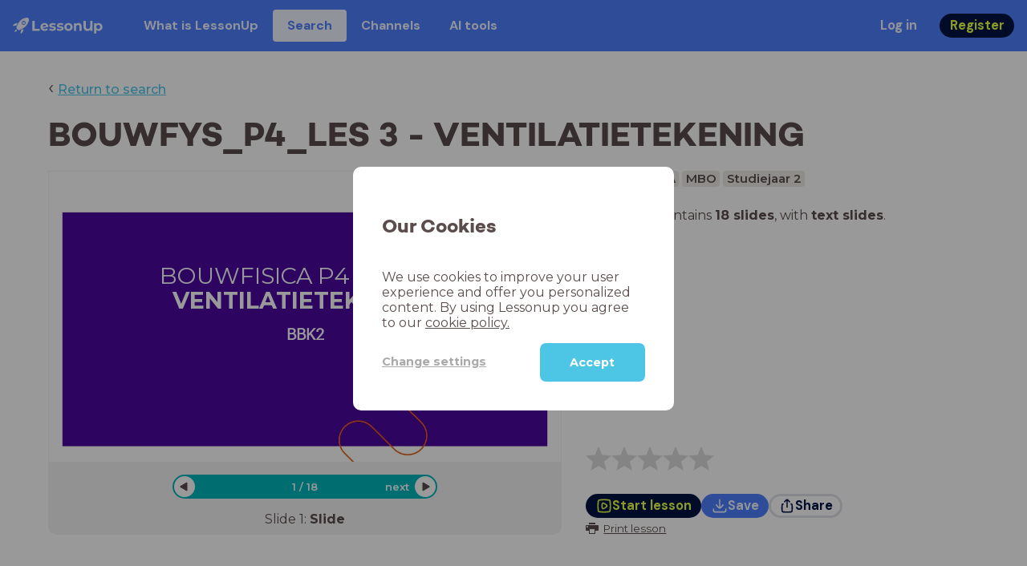

--- FILE ---
content_type: text/html; charset=utf-8
request_url: https://www.lessonup.com/en/lesson/YB88BhpWba4g3Sx5j
body_size: 43776
content:

    <!DOCTYPE html>
    <html lang="en">
      <head>
        <meta charset="UTF-8" />
        <meta name="viewport" content="width=device-width, initial-scale=1.0" />
        <meta http-equiv="X-UA-Compatible" content="ie=edge" />
        <meta name="theme-color" content="#4dc6e6" />
        <title data-rh="true">BOUWFYS_P4_LES 3 - VENTILATIETEKENING - LessonUp</title> <meta data-rh="true" name="twitter:site" content="@lessonup"/><meta data-rh="true" name="robots" content="index, noimageindex"/><meta data-rh="true" name="description" content/><meta data-rh="true" property="twitter:card" content="summary"/><meta data-rh="true" property="og:title" content="BOUWFYS_P4_LES 3 - VENTILATIETEKENING"/><meta data-rh="true" property="og:description" content="Les BOUWFYSICA voor MBO"/><meta data-rh="true" property="og:image" content="https://lh3.googleusercontent.com/MhSI8zr9rCPP13zu4johWyj0SwEQiGzMfcZQIvrsaSR_LOoZ-Pcg0jgiPVdGWcD8_SSD9teXCsZYFO6yCYVpPWRksUihlf82oePxwJQ=w580-h326-c"/> <link data-rh="true" rel="canonical" href="https://www.lessonup.com/en/lesson/YB88BhpWba4g3Sx5j"/><link data-rh="true" rel="alternate" href="https://www.lessonup.com/nl/lesson/YB88BhpWba4g3Sx5j" hrefLang="nl"/><link data-rh="true" rel="alternate" href="https://www.lessonup.com/en/lesson/YB88BhpWba4g3Sx5j" hrefLang="en"/>
        <link rel="icon" type="image/png" href="/search/public/img/favicon.png" />
        <link rel="shortcut icon" href="/search/public/img/favicon.png" />
        
    <link href="https://fonts.googleapis.com/css?family=Montserrat:400,500,600,700|Open+Sans:400,600|Montserrat+Alternates:400,600,700|DM+Sans:400,500,700|Plus+Jakarta+Sans:800&display=fallback" rel="stylesheet" /><link href="/search/public/fonts/primaryFonts.css" rel="stylesheet" /> 
    <link rel="stylesheet" type="text/css" href="/search/public/dist/client.27ab742219bf7372f498.css" />
    <style data-emotion="css-global lrov9u">*{box-sizing:border-box;}a{color:inherit;}h1,h2,h3,h4,h5,h6{font-weight:inherit;}button{background:transparent;border:0;padding:0;}button:not(:disabled){cursor:pointer;}@supports selector(:focus-visible){a:focus-visible,button:focus-visible,input:focus-visible,textarea:focus-visible,select:focus-visible{outline:none;}}a:focus-visible,button:focus-visible,input:focus-visible,textarea:focus-visible,select:focus-visible{outline:2px solid var(--color-new-focus-stroke);}dl,figure{margin:0;}:root{--color-primary-text:#E5FF45;--color-primary-background:#001343;--color-primary-hover:#102969;--color-primary-container-text:#001343;--color-primary-container-background:#E5FF45;--color-primary-container-hover:#CEE63E;--color-secondary-text:#EFF4FF;--color-secondary-background:#4E7FFF;--color-secondary-hover:#7a9fff;--color-secondary-container-text:#4E7FFF;--color-secondary-container-background:#EFF4FF;--color-secondary-container-hover:#DFE8FF;--color-tertiary-text:#5957C9;--color-tertiary-background:#D2D1FF;--color-tertiary-container-text:#6F6EBA;--color-tertiary-container-background:#F4F3FF;--color-surface-text:#001343;--color-surface-background:#FFFFFF;--color-surface-hover:rgba(0, 19, 67, 0.04);--color-surface1-text:#001343;--color-surface-background-1:#F7F5F2;--color-surface2-text:#001343;--color-surface-background-2:#EFEAE5;--color-surface3-text:#001343;--color-surface-background-3:#E7E0D9;--color-surface4-text:#001343;--color-surface-background-4:#DFD5CC;--color-surface5-text:#001343;--color-surface-background-5:#D7CBBF;--color-overlay-text:#FFFFFF;--color-overlay-background:rgba(0, 19, 67, 0.5);--color-overlay-surface-text:#001343;--color-overlay-surface-background:rgba(255, 255, 255, 0.9);--color-outline-background:rgba(0, 19, 67, 0.13);--color-outline-hover:rgba(0, 19, 67, 0.42);--color-error-text:#FDEDED;--color-error-background:#EC484D;--color-error-container-text:#EC484D;--color-error-container-background:#FDEDED;--color-success-text:#E4F3E5;--color-success-background:#4CAF50;--color-success-container-text:#4CAF50;--color-success-container-background:#E4F3E5;--color-warning-text:#FFF5D7;--color-warning-background:#C37C12;--color-warning-container-text:#C37C12;--color-warning-container-background:#FFF5D7;--color-focus-text:#F4EEFF;--color-focus-background:#A64EFF;--color-disabled-text:rgba(0, 19, 67, 0.6);--color-disabled-background:rgba(0, 19, 67, 0.125);--color-disabled-surface-text:#AE977F;--color-disabled-surface-background:rgba(174, 151, 127, 0.1);--color-high-contrast-text:#fff;--color-high-contrast-background:#000;--color-high-contrast-disabled-text:rgba(0,0,0,.5);--color-high-contrast-disabled-background:rgba(0,0,0,.05);--color-ai-text:#FFFFFF;--color-ai-gradient:linear-gradient(135deg, #4E7FFF, #A64EFF);--color-gradient-1:linear-gradient(135deg, #CAD9FF, #B9B8FF);--color-gradient-2:linear-gradient(180deg, rgba(223, 232, 255, 100), rgba(223, 232, 255, 0));--color-loader-skeleton-gradient-start:linear-gradient(90deg, rgba(255, 255, 255, 0), rgba(255, 255, 255, 75), rgba(255, 255, 255, 0));--color-new-surface-stroke:#DFE1E7;--color-new-surface-on:#001343;--color-new-surface-fill:#FFFFFF;--color-new-surface-strokesubjacent:#DFE1E7;--color-new-surface-onSubjacent:#001343;--color-new-surface-fillSubjacent:#EBEDEF;--color-new-surface-fillFeedback:#F5F6F7;--color-new-black-stroke:#474B52;--color-new-black-on:#E4E5E7;--color-new-black-fill:#000000;--color-new-black-strokesubjacent:#53575F;--color-new-black-onSubjacent:#ADB1B8;--color-new-black-fillSubjacent:#303236;--color-new-black-fillFeedback:#242529;--color-new-white-stroke:#D6D8DB;--color-new-white-on:#18191B;--color-new-white-fill:#FFFFFF;--color-new-white-strokesubjacent:#D1D7E0;--color-new-white-onSubjacent:#474B52;--color-new-white-fillSubjacent:#E4E5E7;--color-new-white-fillFeedback:#F0F2F5;--color-new-primary-stroke:#001343;--color-new-primary-on:#E5FF45;--color-new-primary-fill:#001343;--color-new-primary-stroke-subjacent:#001343;--color-new-primary-on-subjacent:#E5FF45;--color-new-primary-fill-subjacent:#00288F;--color-new-primary-fillFeedback:#102969;--color-new-secondary-stroke:#4E7FFF;--color-new-secondary-on:#EFF4FF;--color-new-secondary-fill:#4E7FFF;--color-new-secondary-stroke-subjacent:#4E7FFF;--color-new-secondary-on-subjacent:#EFF4FF;--color-new-secondary-fill-subjacent:#336BFF;--color-new-secondary-fillFeedback:#7A9FFF;--color-new-tertiary-stroke:#D2D1FF;--color-new-tertiary-on:#5957C9;--color-new-tertiary-fill:#D2D1FF;--color-new-tetirary-stroke-subjacent:#D2D1FF;--color-new-tetirary-on-subjacent:#5957C9;--color-new-tertiary-fill-subjacent:#E6E5FF;--color-new-tertiary-fillFeedback:#E1E0FF;--color-new-ai-stroke:#4E7FFF;--color-new-ai-on:#FFFFFF;--color-new-ai-fill:#4E7FFF;--color-new-ai-fillGradient:linear-gradient(135deg, #4E7FFF, #A64EFF);--color-new-ai-stroke-subjacent:#4E7FFF;--color-new-ai-on-subjacent:#FFFFFF;--color-new-ai-fill-subjacent:#336BFF;--color-new-ai-fillFeedback:#7A9FFF;--color-new-negative-stroke:#EC484D;--color-new-negative-on:#EC484D;--color-new-negative-fill:#FFE8ED;--color-new-negative-stroke-subjacent:#EC484D;--color-new-negative-on-subjacent:#EC484D;--color-new-negative-fill-subjacent:#FFCCD7;--color-new-negative-fillFeedback:#FFB2C3;--color-new-positive-stroke:#42A546;--color-new-positive-on:#42A546;--color-new-positive-fill:#ECFFF0;--color-new-positive-stroke-subjacent:#42A546;--color-new-positive-on-subjacent:#42A546;--color-new-positive-fill-subjacent:#D1FFDB;--color-new-positive-fillFeedback:#B8FFC7;--color-new-warning-stroke:#C37C12;--color-new-warning-on:#C37C12;--color-new-warning-fill:#FFF5D7;--color-new-warning-stroke-subjacent:#C37C12;--color-new-warning-on-subjacent:#C37C12;--color-new-warning-fill-subjacent:#FFEEBD;--color-new-warning-fillFeedback:#FFE8A3;--color-new-active-stroke:#C7D8FF;--color-new-active-on:#4E7FFF;--color-new-active-fill:#EFF4FF;--color-new-active-stroke-subjacent:#EFF4FF;--color-new-active-on-subjacent:#4E7FFF;--color-new-active-fill-subjacent:#C7D8FF;--color-new-active-fillFeedback:#DFE8FF;--color-new-disabled-stroke:#DFE1E7;--color-new-disabled-on:#66718E;--color-new-disabled-fill:#DFE1E7;--color-new-disabled-stroke-subjacent:#DFE1E7;--color-new-disabled-on-subjacent:#66718E;--color-new-disabled-fill-subjacent:#DFE1E7;--color-new-disabled-fillFeedback:#DFE1E7;--color-new-focus-stroke:#A64EFF;--color-new-luminocityDark-stroke:#1A1A1A4D;--color-new-luminocityDark-on:#1A1A1AD9;--color-new-luminocityDark-fill:#1A1A1A4D;--color-new-luminocityLight-stroke:#E5E5E54D;--color-new-luminocityLight-on:#E5E5E5D9;--color-new-luminocityLight-fill:#E5E5E54D;--color-new-skeleton-fill:#777D88;}</style><style data-emotion="css sstbqj zfb3pf 119m6lo 1b4p18b 1uj1bkn 1yncu0c pwu84r 17j8dvx 1k9anzb 1k8qijt 1bc4zvp l9rgi3 hpj7dl xjx6ca 3vurgw 1fk9npj 10faasc 145iwns 1ohkngb 1dhfdau">.css-sstbqj{position:absolute;right:30px;top:30px;}.css-zfb3pf{position:relative;}@media print{.css-zfb3pf{display:none;}}.css-119m6lo{height:64px;padding-left:16px;padding-right:16px;display:-webkit-box;display:-webkit-flex;display:-ms-flexbox;display:flex;-webkit-align-items:center;-webkit-box-align:center;-ms-flex-align:center;align-items:center;background-color:var(--color-secondary-background);color:var(--color-secondary-text);}@media (max-width: 1023px){.css-119m6lo .tbv_default,.css-119m6lo .tbv_desktop-only{display:none;}}@media (min-width: 1024px){.css-119m6lo .tbv_mobile-only{display:none;}}.css-1b4p18b{height:40px;display:-webkit-box;display:-webkit-flex;display:-ms-flexbox;display:flex;-webkit-align-items:center;-webkit-box-align:center;-ms-flex-align:center;align-items:center;cursor:pointer;margin-right:32px;}.css-1uj1bkn{fill:currentColor;width:auto;height:20px;}.css-1yncu0c{display:-webkit-box;display:-webkit-flex;display:-ms-flexbox;display:flex;-webkit-flex:1;-ms-flex:1;flex:1;-webkit-align-items:center;-webkit-box-align:center;-ms-flex-align:center;align-items:center;}.css-pwu84r{font-size:1rem;line-height:1.5rem;font-weight:800;font-family:"DM Sans",ui-sans-serif,system-ui;font-style:normal;}.css-pwu84r:is(p),.css-pwu84r p{margin:0;}.css-17j8dvx{display:-webkit-box;display:-webkit-flex;display:-ms-flexbox;display:flex;margin:0;padding:0;}.css-1k9anzb{display:-webkit-inline-box;display:-webkit-inline-flex;display:-ms-inline-flexbox;display:inline-flex;list-style-type:none;margin:0;white-space:nowrap;border-radius:4px;}.css-1k9anzb>*{display:-webkit-box;display:-webkit-flex;display:-ms-flexbox;display:flex;line-height:36px;padding:0 16px;border:2px solid transparent;border-radius:4px;}.css-1k9anzb *:focus-visible{outline:none;border:2px solid var(--color-new-focus-stroke);}.css-1k9anzb a{-webkit-text-decoration:none;text-decoration:none;}.css-1k9anzb:hover{-webkit-text-decoration:underline;text-decoration:underline;}.css-1k8qijt{display:-webkit-inline-box;display:-webkit-inline-flex;display:-ms-inline-flexbox;display:inline-flex;list-style-type:none;margin:0;white-space:nowrap;border-radius:4px;background-color:var(--color-secondary-container-background);color:var(--color-secondary-container-text);}.css-1k8qijt>*{display:-webkit-box;display:-webkit-flex;display:-ms-flexbox;display:flex;line-height:36px;padding:0 16px;border:2px solid transparent;border-radius:4px;}.css-1k8qijt *:focus-visible{outline:none;border:2px solid var(--color-new-focus-stroke);}.css-1k8qijt a{-webkit-text-decoration:none;text-decoration:none;}.css-1k8qijt:hover{-webkit-text-decoration:underline;text-decoration:underline;}.css-1bc4zvp{margin-left:auto;display:-webkit-box;display:-webkit-flex;display:-ms-flexbox;display:flex;-webkit-align-items:center;-webkit-box-align:center;-ms-flex-align:center;align-items:center;}.css-1bc4zvp >*~*{margin-left:16px;}.css-l9rgi3{-webkit-flex-direction:row;-ms-flex-direction:row;flex-direction:row;display:-webkit-box;display:-webkit-flex;display:-ms-flexbox;display:flex;}.css-l9rgi3 >*~*{margin-left:16px!important;}.css-hpj7dl{width:auto;display:-webkit-inline-box;display:-webkit-inline-flex;display:-ms-inline-flexbox;display:inline-flex;-webkit-align-items:center;-webkit-box-align:center;-ms-flex-align:center;align-items:center;-webkit-box-pack:center;-ms-flex-pack:center;-webkit-justify-content:center;justify-content:center;gap:5px;padding:5px 12.5px;border-radius:40px;color:var(--color-new-secondary-on);background:var(--color-new-secondary-fill);background-origin:border-box;border:none;-webkit-text-decoration:none;text-decoration:none;}.css-hpj7dl>svg{-webkit-flex-shrink:0;-ms-flex-negative:0;flex-shrink:0;width:1.25rem;height:1.25rem;}.css-hpj7dl:hover{background:var(--color-new-secondary-fillFeedback);}.css-xjx6ca{font-size:1.015625rem;line-height:1.25rem;font-family:"DM Sans",ui-sans-serif,system-ui;font-weight:700;font-style:normal;margin:0;display:-webkit-box;display:-webkit-flex;display:-ms-flexbox;display:flex;-webkit-align-items:center;-webkit-box-align:center;-ms-flex-align:center;align-items:center;-webkit-box-pack:center;-ms-flex-pack:center;-webkit-justify-content:center;justify-content:center;overflow:hidden;position:relative;}.css-3vurgw{overflow:hidden;text-overflow:ellipsis;white-space:nowrap;opacity:1;}.css-1fk9npj{width:auto;display:-webkit-inline-box;display:-webkit-inline-flex;display:-ms-inline-flexbox;display:inline-flex;-webkit-align-items:center;-webkit-box-align:center;-ms-flex-align:center;align-items:center;-webkit-box-pack:center;-ms-flex-pack:center;-webkit-justify-content:center;justify-content:center;gap:5px;padding:5px 12.5px;border-radius:40px;color:var(--color-new-primary-on);background:var(--color-new-primary-fill);background-origin:border-box;border:none;-webkit-text-decoration:none;text-decoration:none;}.css-1fk9npj>svg{-webkit-flex-shrink:0;-ms-flex-negative:0;flex-shrink:0;width:1.25rem;height:1.25rem;}.css-1fk9npj:hover{background:var(--color-new-primary-fillFeedback);}.css-10faasc{margin-left:8px;display:none;}@media (max-width: 1023px){.css-10faasc{display:block;}}.css-145iwns{width:auto;display:-webkit-inline-box;display:-webkit-inline-flex;display:-ms-inline-flexbox;display:inline-flex;-webkit-align-items:center;-webkit-box-align:center;-ms-flex-align:center;align-items:center;-webkit-box-pack:center;-ms-flex-pack:center;-webkit-justify-content:center;justify-content:center;gap:5px;padding:5px;border-radius:40px;color:var(--color-new-secondary-on);background:var(--color-new-secondary-fill);background-origin:border-box;border:none;-webkit-text-decoration:none;text-decoration:none;}.css-145iwns>svg{-webkit-flex-shrink:0;-ms-flex-negative:0;flex-shrink:0;width:1.25rem;height:1.25rem;}.css-145iwns:hover{background:var(--color-new-secondary-fillFeedback);}.css-1ohkngb{width:auto;display:-webkit-inline-box;display:-webkit-inline-flex;display:-ms-inline-flexbox;display:inline-flex;-webkit-align-items:center;-webkit-box-align:center;-ms-flex-align:center;align-items:center;-webkit-box-pack:center;-ms-flex-pack:center;-webkit-justify-content:center;justify-content:center;gap:5px;padding:2.5px 10px;border-radius:40px;color:var(--color-new-surface-on);background:var(--color-new-surface-fill);background-origin:border-box;border:2.5px solid var(--color-new-surface-stroke);-webkit-text-decoration:none;text-decoration:none;}.css-1ohkngb>svg{-webkit-flex-shrink:0;-ms-flex-negative:0;flex-shrink:0;width:1.25rem;height:1.25rem;}.css-1ohkngb:hover{background:var(--color-new-surface-fillFeedback);}.css-1dhfdau{background-color:var(--color-secondary-background);color:var(--color-secondary-text);}</style>
   
    
    <!-- Google Tag Manager -->
    <script nonce="6c922c7f-5fd3-4f0c-958b-12e436ba3ffe">
      (function (w, d, s, l, i) {
        w[l] = w[l] || [];
        w[l].push({ 'gtm.start': new Date().getTime(), event: 'gtm.js' });
        var f = d.getElementsByTagName(s)[0],
          j = d.createElement(s),
          dl = l != 'dataLayer' ? '&l=' + l : '';
        j.async = true;
        j.src = 'https://www.googletagmanager.com/gtm.js?id=' + i + dl;
        f.parentNode.insertBefore(j, f);
      })(window, document, 'script', 'dataLayer', 'GTM-N3SLDFQ');
    </script>
    <!-- End Google Tag Manager -->
  
    
    <!-- Global site tag (gtag.js) - Google Analytics -->
    <script nonce="6c922c7f-5fd3-4f0c-958b-12e436ba3ffe" async src="https://www.googletagmanager.com/gtag/js?id=G-DBSWZ6Z27F"></script>
    <script nonce="6c922c7f-5fd3-4f0c-958b-12e436ba3ffe">
      window.dataLayer = window.dataLayer || [];
      function gtag() {
        dataLayer.push(arguments);
      }
      gtag('js', new Date());
    </script>
  
  
      </head>
      <body>
        <!-- Google Tag Manager (noscript) -->
        <noscript
          ><iframe
            src="https://www.googletagmanager.com/ns.html?id=GTM-N3SLDFQ"
            height="0"
            width="0"
            style="display:none;visibility:hidden"
          ></iframe
        ></noscript>
        <!-- End Google Tag Manager (noscript) -->
        <div id="app" class="wrap-inner"><link rel="preload" as="image" href="https://lh3.googleusercontent.com/fNmhNnz_XE4hkRkBm3zN3cN3hwx4xuZ-3JcKtfXi-1iQBb9msWce7FBCnzc13klMEI3BwHt94MLSCylDftPTucSIDiE=s42"/><link rel="preload" as="image" href="https://lh3.googleusercontent.com/8rXvncEoMUGuOcxDciiOaHTWMb8_b8yH0XFvj--Jv9PCfImfAwow6Ok6ohGLcJ0G1_t6MR29eXs3DuyPU-GM-DVv2xniketj22-MN6k=s42"/><link rel="preload" as="image" href="https://lh3.googleusercontent.com/GRBPV6uTMRJoVtBNCrLF8Wsv7PVAlJv0fC45XACxxPHgCppFqko815RCuQ68QUnP2IKjg1KJ2UmY_z8Mua9Kojf0ONM=s42"/><!--$--><div id="searchToastContainer" class="css-sstbqj"><section class="Toastify" aria-live="polite" aria-atomic="false" aria-relevant="additions text" aria-label="Notifications Alt+T"></section></div><div class="h-100"><div class="nav-bar css-zfb3pf"><nav class="css-119m6lo"><a href="/site/en" class="css-1b4p18b"><svg xmlns="http://www.w3.org/2000/svg" width="181" height="32" fill="none" viewBox="0 0 181 32" class="css-1uj1bkn"><path fill="currentColor" d="M8.1 25.6c.2-.8 0-1.3-.2-1.5-.2-.3-.7-.4-1.5-.2-2.6.7-2.9 4-3 4.6.7 0 4-.3 4.7-2.9M8 13.4l1.4-2.5c-1.9-.2-5.4.2-9.4 4.3l1.5 1.5s3.1-1 5.2-.5zM18.6 24l-2.8 1.3c.5 2-.5 5.2-.5 5.2l1.5 1.5c4-4 4.5-7.5 4.3-9.4z"></path><path fill="currentColor" fill-rule="evenodd" d="M22.2 9.8a.8.8 0 0 1-1.1 0 .8.8 0 1 1 1 0Zm1.2-1.2a2.5 2.5 0 0 0-3.6 0 2.5 2.5 0 1 0 3.6 0" clip-rule="evenodd"></path><path fill="currentColor" fill-rule="evenodd" d="M24.4 13.2a4 4 0 0 1-5.6 0 4 4 0 1 1 5.6 0M31 1c-.7-.7-1.8-1-3.2-1a21.5 21.5 0 0 0-16.3 10.2A39 39 0 0 0 7 19.6a7.8 7.8 0 0 0 .6 1.5 9 9 0 0 0 1.4 2 8.3 8.3 0 0 0 3.5 2 29.7 29.7 0 0 0 5.5-2.4 39 39 0 0 0 7-4.8c6.6-6.5 8.4-14.5 6-16.9" clip-rule="evenodd"></path><path fill="currentColor" d="M174.4 18.6c0-2.6-1.7-4.2-3.9-4.2s-3.8 1.6-3.8 4.2 1.7 4.2 3.8 4.2c2.2 0 4-1.6 4-4.2Zm4.5 0c0 4.8-3.3 7.8-7.6 7.8-1.9 0-3.4-.6-4.6-1.8v7h-4.4V11h4.2v1.8c1.1-1.3 2.8-2 4.8-2 4.3 0 7.6 3 7.6 7.8M159 6.5v19.7h-4.5v-2.4c-1.3 1.8-3.4 2.7-6 2.7-4.5 0-7.4-3-7.4-8.5V6.5h4.6v11.4c0 3.2 1.7 4.7 4.1 4.7 2.7 0 4.6-1.6 4.6-5V6.5h4.5Zm-21.6 11v8.7H133v-8c0-2.5-1.1-3.6-3-3.6-2.2 0-3.7 1.3-3.7 4.1v7.5H122V11h4.2v1.8c1.2-1.3 3-2 5-2 3.6 0 6.3 2.1 6.3 6.7ZM115 18.6c0-2.6-1.7-4.2-4-4.2-2.1 0-3.8 1.6-3.8 4.2s1.7 4.2 3.9 4.2 3.8-1.6 3.8-4.2Zm-12.3 0c0-4.5 3.5-7.8 8.4-7.8 4.8 0 8.3 3.3 8.3 7.8 0 4.6-3.5 7.8-8.3 7.8-4.9 0-8.4-3.2-8.4-7.8m-15.1 6.2 1.5-3.2c1.4 1 3.4 1.5 5.3 1.5 2 0 2.8-.5 2.8-1.4 0-2.5-9.2 0-9.2-6 0-2.9 2.6-4.9 7-4.9 2.1 0 4.4.5 5.9 1.3l-1.5 3.2c-1.5-.9-3-1.2-4.4-1.2-2 0-2.8.7-2.8 1.4 0 2.6 9.2.1 9.2 6.1 0 2.8-2.7 4.8-7.2 4.8a13 13 0 0 1-6.6-1.6m-15.2 0 1.5-3.2a9 9 0 0 0 5.2 1.5c2 0 2.8-.5 2.8-1.4 0-2.5-9.1 0-9.1-6 0-2.9 2.6-4.9 7-4.9 2 0 4.4.5 5.8 1.3l-1.4 3.2c-1.5-.9-3-1.2-4.4-1.2-2 0-2.8.7-2.8 1.4 0 2.6 9.1.1 9.1 6.1 0 2.8-2.6 4.8-7.1 4.8a13 13 0 0 1-6.6-1.6m-13-6.6 7.4-1.5a3.6 3.6 0 0 0-3.6-2.6c-2.2 0-3.7 1.5-3.8 4Zm8.2 3.2L70 24q-2.1 2.4-6.3 2.4c-5.2 0-8.6-3.3-8.6-7.8s3.4-7.8 8.1-7.8c4.3 0 7.8 2.8 7.8 7.7l-11.2 2.1c.7 1.5 2 2.3 4 2.3 1.7 0 2.8-.5 3.8-1.5M39.1 6.5h4.6v16h9.9v3.7H39V6.5Z"></path></svg></a><div class="css-1yncu0c"><div class="tbv_default"><div class="css-pwu84r"><ul class="TopBarItemList css-17j8dvx"><li class="css-1k9anzb"><a href="/site/en/teachers">What is LessonUp</a></li><li class="css-1k8qijt"><a href="/en/lessons/">Search</a></li><li class="css-1k9anzb"><a href="/en/channels">Channels</a></li><li class="css-1k9anzb"><a href="/en/app/ai-tools">AI tools</a></li></ul></div></div><div class="TopBarRight css-1bc4zvp"><div class="tbv_default"><div class="css-l9rgi3"><button class="css-hpj7dl"><span class="css-xjx6ca"><div class="css-3vurgw">Log in</div></span></button><button class="css-1fk9npj"><span class="css-xjx6ca"><div class="css-3vurgw">Register</div></span></button></div></div></div></div><div class="css-10faasc"><button class="css-145iwns"><svg xmlns="http://www.w3.org/2000/svg" width="24" height="24" fill="none" viewBox="0 0 24 24"><path stroke="currentColor" stroke-linecap="round" stroke-linejoin="round" stroke-width="2" d="M2.742 4.5h18.516M2.742 12h18.516M2.742 19.5h18.516"></path></svg></button></div></nav></div><div class="app-layout"><div class="app-layout-content"><div><div class="lesson-page-section page-center lesson-page-view"><div class="lesson-page__back"><span class="lesson-page__back-arrow">‹</span><a class="link-prominent" href="/en/lessons/">Return to search</a></div><div class="lesson-overview"><h1 class="ui-heading ui-heading--h0 lesson-overview__title">BOUWFYS_P4_LES 3 - VENTILATIETEKENING</h1><div class="lesson-preview" tabindex="0"><div class="lesson-preview__player-container"><div class="relative"><div class="lesson-preview__player"><div class="pin-view"><div id="slide" data-allow-image-zoom="1" class="pin-container view-mode slide-color-1 slide-layout-1 has-image "><div class="slide-color-1 slide-layout-1 has-image content-background"></div><div data-component-id="image" comp-remote-event="click" class="image opacity-100" style="background-image:url(https://lh3.googleusercontent.com/vTlvVNCDCAK0JtY2_OA6bVzSNwDX1dYQ_1YlDoSY_MgkQlJy3trwyf3JUvWJcye7FfqkukwYj8VEFP91Q5MUjYJlAQ=s1280)"></div><div data-component-id="image2" comp-remote-event="click" class="image2 opacity-100"></div><div id="text1" class="text text-comp text1 text-align-1 font-size-80 font-undefined"><div class="text-inner"><span style="color:rgb(255, 255, 255)">BOUWFISICA P4 - LUCHT</span><div><span style="color:rgb(255, 255, 255);font-weight:bold">VENTILATIETEKENING</span></div></div></div><div id="text2" class="text text-comp text2 text-align-1 font-size-60 font-undefined"><div class="text-inner"><span style="color:rgb(255, 255, 255);font-weight:bold">BBK2</span></div></div><div class="view-components"></div></div></div><div class="lesson-preview__player-nav"><div class="player-nav-button player-nav-button-left"><button class="button-unstyled lesson-preview__player-navbutton"><svg viewBox="0 0 9 12" class="arrow-left" width="10" height="12"><path d="M7.486.909L.429 5.143a1 1 0 000 1.714l7.057 4.234A1 1 0 009 10.234V1.766A1 1 0 007.486.91z" fill="currentColor" fill-rule="evenodd"></path></svg></button></div><div class="lesson-preview__player-nav-count"><span>1<!-- --> / <!-- -->18</span></div><div class="player-nav-button player-nav-button-right clickable"><span class="navigation-text-button">next</span><button class="button-unstyled lesson-preview__player-navbutton"><svg viewBox="0 0 9 12" class="arrow-right" width="10" height="12"><path d="M1.514.909l7.057 4.234a1 1 0 010 1.714l-7.057 4.234A1 1 0 010 10.234V1.766A1 1 0 011.514.91z" fill="currentColor" fill-rule="evenodd"></path></svg></button></div></div></div><div class="lesson-preview__slide-info"><span>Slide <!-- -->1<!-- -->: <strong>Slide</strong></span></div></div></div><div class="lesson-preview__content"><div class="lesson-overview-meta"><div><div class="ui-tags lesson-overview-meta-section"><span title="BOUWFYSICA" class="ui-tag ui-tag--large bg-warm-gray">BOUWFYSICA</span><span title="MBO" class="ui-tag ui-tag--large bg-warm-gray">MBO</span><span title="Studiejaar 2" class="ui-tag ui-tag--large bg-warm-gray">Studiejaar 2</span></div><div class="lesson-overview-meta-section"><div class="lesson-overview-meta__description "><p>This lesson contains <strong>18 slides</strong>, <!-- -->with<!-- --> <span><strong>text slides</strong></span>.</p></div></div></div><div class="lesson-overview-meta-action-section"><div class="feedback_bar lesson-overview-meta-section" style="font-size:2em"><svg xmlns="http://www.w3.org/2000/svg" version="1.1" viewBox="0 0 222 210" class="feedback_bar__star feedback_bar__star--sizing-to-font feedback_bar__star--animations" fill="#dcdbdc"><path d="M179.46 209.73l-68.28-41.51-68.107 41.79 18.381-77.77L.661 80.38 80.3 73.835 110.84-.009l30.838 73.717 79.665 6.222-60.58 52.11z" stroke="none" stroke-width="10" fill="#dcdbdc" class="svg_star_path"></path></svg><svg xmlns="http://www.w3.org/2000/svg" version="1.1" viewBox="0 0 222 210" class="feedback_bar__star feedback_bar__star--sizing-to-font feedback_bar__star--animations" fill="#dcdbdc"><path d="M179.46 209.73l-68.28-41.51-68.107 41.79 18.381-77.77L.661 80.38 80.3 73.835 110.84-.009l30.838 73.717 79.665 6.222-60.58 52.11z" stroke="none" stroke-width="10" fill="#dcdbdc" class="svg_star_path"></path></svg><svg xmlns="http://www.w3.org/2000/svg" version="1.1" viewBox="0 0 222 210" class="feedback_bar__star feedback_bar__star--sizing-to-font feedback_bar__star--animations" fill="#dcdbdc"><path d="M179.46 209.73l-68.28-41.51-68.107 41.79 18.381-77.77L.661 80.38 80.3 73.835 110.84-.009l30.838 73.717 79.665 6.222-60.58 52.11z" stroke="none" stroke-width="10" fill="#dcdbdc" class="svg_star_path"></path></svg><svg xmlns="http://www.w3.org/2000/svg" version="1.1" viewBox="0 0 222 210" class="feedback_bar__star feedback_bar__star--sizing-to-font feedback_bar__star--animations" fill="#dcdbdc"><path d="M179.46 209.73l-68.28-41.51-68.107 41.79 18.381-77.77L.661 80.38 80.3 73.835 110.84-.009l30.838 73.717 79.665 6.222-60.58 52.11z" stroke="none" stroke-width="10" fill="#dcdbdc" class="svg_star_path"></path></svg><svg xmlns="http://www.w3.org/2000/svg" version="1.1" viewBox="0 0 222 210" class="feedback_bar__star feedback_bar__star--sizing-to-font feedback_bar__star--animations" fill="#dcdbdc"><path d="M179.46 209.73l-68.28-41.51-68.107 41.79 18.381-77.77L.661 80.38 80.3 73.835 110.84-.009l30.838 73.717 79.665 6.222-60.58 52.11z" stroke="none" stroke-width="10" fill="#dcdbdc" class="svg_star_path"></path></svg></div><div class="lesson-overview-meta__buttons lesson-overview-meta-section"><div><button class="css-1fk9npj"><svg xmlns="http://www.w3.org/2000/svg" width="24" height="24" fill="none" viewBox="0 0 24 24"><path stroke="currentColor" stroke-linecap="round" stroke-linejoin="round" stroke-width="2" d="M3.273 19.33c.078.72.65 1.292 1.37 1.37 2.353.258 4.818.611 7.357.611s5.004-.353 7.358-.61a1.55 1.55 0 0 0 1.369-1.37c.251-2.345.584-4.801.584-7.331s-.333-4.986-.584-7.33a1.55 1.55 0 0 0-1.37-1.37c-2.353-.258-4.818-.611-7.357-.611s-5.004.353-7.358.61c-.72.08-1.291.65-1.369 1.37C3.022 7.014 2.69 9.47 2.69 12s.333 4.986.584 7.33"></path><path stroke="currentColor" stroke-linecap="round" stroke-linejoin="round" stroke-width="2" d="M8.78 12c0 .844.144 2.057.283 3.029.123.864.977 1.418 1.8 1.125 1.973-.702 3.814-1.782 5.08-3.402a1.22 1.22 0 0 0 0-1.504c-1.266-1.62-3.107-2.7-5.08-3.402-.823-.293-1.677.261-1.8 1.125-.14.972-.284 2.185-.284 3.029"></path></svg><span class="css-xjx6ca"><div class="css-3vurgw">Start lesson</div></span></button></div><button class="css-hpj7dl"><svg xmlns="http://www.w3.org/2000/svg" width="24" height="24" fill="none" viewBox="0 0 24 24" class="icon"><path stroke="currentColor" stroke-linecap="round" stroke-linejoin="round" stroke-width="2" d="M2.728 16.908v1.427a2.853 2.853 0 0 0 2.853 2.852H18.42a2.853 2.853 0 0 0 2.852-2.852v-1.427M7.044 10.485c.972 1.789 2.42 3.419 4.285 4.546.413.25.93.25 1.342 0 1.865-1.128 3.312-2.758 4.284-4.546M12 15.218V2.813"></path></svg><span class="css-xjx6ca"><div class="css-3vurgw"><span>Save</span></div></span></button><button class="css-1ohkngb"><svg xmlns="http://www.w3.org/2000/svg" width="24" height="24" fill="none" viewBox="0 0 24 24"><path stroke="currentColor" stroke-linecap="round" stroke-linejoin="round" stroke-width="2" d="M5.961 9.158a1.56 1.56 0 0 0-1.374 1.372 39.2 39.2 0 0 0 0 9.114 1.56 1.56 0 0 0 1.374 1.372c3.087.343 8.99.343 12.078 0a1.56 1.56 0 0 0 1.374-1.372 39.2 39.2 0 0 0 0-9.114 1.56 1.56 0 0 0-1.374-1.372M12 13.898V2.727m3.533 3.031c-1.074-1.356-1.805-1.987-2.894-2.813a1.04 1.04 0 0 0-1.277 0c-1.09.826-1.82 1.457-2.894 2.813"></path></svg><span class="css-xjx6ca"><div class="css-3vurgw">Share</div></span></button></div><div class="lesson-overview-meta__sub-buttons lesson-overview-meta-section"><button type="button" class="text-button-comp fg-text print-button"><svg viewBox="0 0 32 32" class="icon" fill="currentcolor"><path d="M8 2h16v4H8V2zM30 8H2c-1.1 0-2 .9-2 2v10c0 1.1.9 2 2 2h6v8h16v-8h6c1.1 0 2-.9 2-2V10c0-1.1-.9-2-2-2zM4 14a2 2 0 11-.001-3.999A2 2 0 014 14zm18 14H10V18h12v10z"></path></svg>Print lesson</button></div></div></div></div></div><div class="lesson-overview-introduction"><div class="lesson-overview-introduction-text"></div></div><div><h2 class="ui-heading ui-heading--h1">Items in this lesson</h2><div class="lesson-overview-pins lesson-overview-pin-list"><div class="lesson-overview-pin-list-item"><div class="rel"><div class="lesson-overview-pin-container"><div class="pin-view relative lesson-overview-pin thumbPreview"><div id="slide" data-allow-image-zoom="1" class="pin-container view-mode slide-color-1 slide-layout-1 has-image "><div class="slide-color-1 slide-layout-1 has-image content-background"></div><div data-component-id="image" comp-remote-event="click" class="image opacity-100" style="background-image:url(https://lh3.googleusercontent.com/vTlvVNCDCAK0JtY2_OA6bVzSNwDX1dYQ_1YlDoSY_MgkQlJy3trwyf3JUvWJcye7FfqkukwYj8VEFP91Q5MUjYJlAQ=s250)"></div><div data-component-id="image2" comp-remote-event="click" class="image2 opacity-100"></div><div id="text1" class="text text-comp text1 text-align-1 font-size-80 font-undefined"><div class="text-inner"><span style="color:rgb(255, 255, 255)">BOUWFISICA P4 - LUCHT</span><div><span style="color:rgb(255, 255, 255);font-weight:bold">VENTILATIETEKENING</span></div></div></div><div id="text2" class="text text-comp text2 text-align-1 font-size-60 font-undefined"><div class="text-inner"><span style="color:rgb(255, 255, 255);font-weight:bold">BBK2</span></div></div><div class="view-components"></div></div></div></div></div><div class="lesson-overview-pin-list-item-notes"><h4 class="ui-heading ui-heading--h3 lesson-overview-pin-title">Slide <!-- -->1<!-- --> -<!-- --> <!-- -->Slide</h4><div>Notities:
<div><span style="font-style: italic">Let op deze kan de student ook zien...
</span></div><div><ul><li>Opname gestart?
</li><li>Presentie gedaan of doen we die achteraf?</li><li>Te gebruiken als checklist of geheugensteuntje.</li></ul></div></div></div></div><div class="lesson-overview-pin-list-item"><div class="rel"><div class="lesson-overview-pin-container"><div class="pin-view relative lesson-overview-pin thumbPreview"><div id="slide" data-allow-image-zoom="0" class="pin-container view-mode slide-color-1 slide-layout-3 has-image "><div class="slide-color-1 slide-layout-3 has-image content-background"></div><div data-component-id="image" comp-remote-event="click" class="image opacity-100" style="background-image:url(https://lh3.googleusercontent.com/WcosYh9PElrLMHLARarFw4-3z73SYXAy4vTtLcwjuoWU5520iA2HEuWhmBRjyO8O7AOtpgNoQunGIZsgCo59fOE_8Q=s250)"></div><div data-component-id="image2" comp-remote-event="click" class="image2 opacity-100"></div><div class="view-components"><div data-component-id="vxh8FWAT3eH2bzDSk" data-component="text" data-grippy="move" class="component component-container component-text    " style="left:4.512%;top:15.689%;bottom:8.233%;right:8.678%;inset:15.689% 8.678% 8.233% 4.512%"><div class="text-comp-inner text-columns-1" style="border-color:transparent;border-radius:0;background-color:transparent"><div class="text-value font-montserrat font-size-60 text-padding-1 text-align-left vertical-align-top" data-grippy="move"><span style="color:rgb(255, 255, 255)">- Les 1: Ventilatie - Wikiwijs les met kennistoets</span><div><span style="color:rgb(255, 255, 255)">- Les 2: Ventilatieberekening (opdracht)</span></div><div><span style="color:rgb(255, 255, 255)">- Les 3: Vervolg ventilatieberekening</span></div><div><span style="color:rgb(255, 255, 255)">- <b>Les 4: Ventilatie(balans) tekening (Opdracht)</b></span></div><div><span style="color:rgb(255, 255, 255)">- Les 5: </span><span style="color:rgb(255, 88, 0)">Toets</span><span style="color:rgb(255, 255, 255)"><br /></span><div><br /></div></div></div></div></div><div data-component-id="g5kKcz7rBt9suWNmD" data-component="text" data-grippy="move" class="component component-container component-text    " style="left:4.09%;top:1.373%;bottom:85.437%;right:11.695%;inset:1.373% 11.695% 85.437% 4.09%"><div class="text-comp-inner text-columns-1" style="border-color:transparent;border-radius:0;background-color:transparent"><div class="text-value font-montserrat font-size-60 text-padding-1 text-align-left vertical-align-top" data-grippy="move"><div><span style="font-weight:bold"><span style="color:rgb(255, 88, 0)">PLANNING P4 - LUCHT<br /></span></span></div></div></div></div></div></div></div></div></div><div class="lesson-overview-pin-list-item-notes"><h4 class="ui-heading ui-heading--h3 lesson-overview-pin-title">Slide <!-- -->2<!-- --> -<!-- --> <!-- -->Slide</h4><p class="lesson-overview-pin-notes-empty">This item has no instructions</p></div></div><div class="lesson-overview-pin-list-item"><div class="rel"><div class="lesson-overview-pin-container"><div class="pin-view relative lesson-overview-pin thumbPreview"><div id="slide" data-allow-image-zoom="0" class="pin-container view-mode slide-color-1 slide-layout-3 has-image "><div class="slide-color-1 slide-layout-3 has-image content-background"></div><div data-component-id="image" comp-remote-event="click" class="image opacity-100" style="background-image:url(https://lh3.googleusercontent.com/WcosYh9PElrLMHLARarFw4-3z73SYXAy4vTtLcwjuoWU5520iA2HEuWhmBRjyO8O7AOtpgNoQunGIZsgCo59fOE_8Q=s250)"></div><div data-component-id="image2" comp-remote-event="click" class="image2 opacity-100"></div><div class="view-components"><div data-component-id="4z8a2t3KScEjDkToM" data-component="text" data-grippy="move" class="component component-container component-text    " style="left:4.512%;top:15.689%;bottom:8.233%;right:3.467%;inset:15.689% 3.467% 8.233% 4.512%"><div class="text-comp-inner text-columns-1" style="border-color:transparent;border-radius:0;background-color:transparent"><div class="text-value font-montserrat font-size-60 text-padding-1 text-align-left vertical-align-top" data-grippy="move"><div><span style="color:rgb(255, 255, 255)"><br /></span></div><div><span style="color:rgb(255, 255, 255)"><span style="font-weight:bold"><br /></span></span></div><div><span style="color:rgb(255, 255, 255)"><span style="font-weight:bold"><br /></span></span></div><div><span style="font-weight:bold;color:rgb(255, 255, 255)">VENTILATIEBEREKENING --&gt; VENTILATIE TEKENING</span><br /></div><div><div><br /></div></div></div></div></div><div data-component-id="E5sHxKQG4hWSnL9JX" data-component="text" data-grippy="move" class="component component-container component-text    " style="left:4.09%;top:1.373%;bottom:85.437%;right:11.695%;inset:1.373% 11.695% 85.437% 4.09%"><div class="text-comp-inner text-columns-1" style="border-color:transparent;border-radius:0;background-color:transparent"><div class="text-value font-montserrat font-size-60 text-padding-1 text-align-left vertical-align-top" data-grippy="move"><div><span style="font-weight:bold"><span style="color:rgb(255, 88, 0)">WAT GAAN WE DOEN VANDAAG?<br /></span></span></div></div></div></div><div data-component-id="8cYndwjfeCRa9gpsA" data-component="image" data-grippy="move" class="component component-container component-image  allowzoom-false opacity-100  is-thumb" style="left:72.143%;top:16.407%;bottom:57.277%;right:4.855%;inset:16.407% 4.855% 57.277% 72.143%"><div class="comp-image" data-grippy="move" style="background-image:url(https://lh3.googleusercontent.com/MPfAcHID61fh_JiTpAAUpznXjqPBdWJiNbpoxSwb_g3G5v1aTQ9CANucZZrtbv1NQZwab-BHKCsD92AJhs5oERF7qP9kMsT-RY1Mt2k=s1280);border-radius:0"></div></div><div data-component-id="484e71416b8d4793010421a3" data-component="image" data-grippy="move" class="component component-container component-image  allowzoom-false opacity-100  is-thumb" style="left:56.987%;top:51.68%;bottom:7.457%;right:9.606%;inset:51.68% 9.606% 7.457% 56.987%"><div class="comp-image" data-grippy="move" style="background-image:url(https://lh3.googleusercontent.com/PXDqatWReuei7K_-sHKhvbvgg1GjR92FOSZajWL3eBwub_3O4rlb5CvlowW_6ohDP2CWmvu_f890OzmbJaAsPgvTHtyC0FwMaYnniDx0=s1280);background-size:contain;border-radius:0"></div></div><div data-component-id="bec18af816fc2d8695ab66bf" data-component="image" data-grippy="move" class="component component-container component-image  allowzoom-false opacity-100  is-thumb" style="left:6.347%;top:47.901%;bottom:3.678%;right:53.096%;inset:47.901% 53.096% 3.678% 6.347%"><div class="comp-image" data-grippy="move" style="background-image:url(https://lh3.googleusercontent.com/xx-IMW4pi-aKfdFbMGgyiXTJ9QOWuLgs0_q6HSox5_nK2jaj7gMWl7RvlrepRaH4eAc9CvVQInNwHG8zS64Byw0ixOPf4ZJHoPa3tyQ=s1280);background-size:contain;border-radius:0"></div></div></div></div></div></div></div><div class="lesson-overview-pin-list-item-notes"><h4 class="ui-heading ui-heading--h3 lesson-overview-pin-title">Slide <!-- -->3<!-- --> -<!-- --> <!-- -->Slide</h4><p class="lesson-overview-pin-notes-empty">This item has no instructions</p></div></div><div class="lesson-overview-pin-list-item"><div class="rel"><div class="lesson-overview-pin-container"><div class="pin-view relative lesson-overview-pin thumbPreview"><div id="slide" data-allow-image-zoom="0" class="pin-container view-mode slide-color-1 slide-layout-3 has-image "><div class="slide-color-1 slide-layout-3 has-image content-background"></div><div data-component-id="image" comp-remote-event="click" class="image opacity-100" style="background-image:url(https://lh3.googleusercontent.com/WcosYh9PElrLMHLARarFw4-3z73SYXAy4vTtLcwjuoWU5520iA2HEuWhmBRjyO8O7AOtpgNoQunGIZsgCo59fOE_8Q=s250)"></div><div data-component-id="image2" comp-remote-event="click" class="image2 opacity-100"></div><div class="view-components"><div data-component-id="TMKDbXTmtSysv9MH7" data-component="text" data-grippy="move" class="component component-container component-text    " style="left:4.512%;top:15.689%;bottom:8.233%;right:3.467%;inset:15.689% 3.467% 8.233% 4.512%"><div class="text-comp-inner text-columns-1" style="border-color:transparent;border-radius:0;background-color:transparent"><div class="text-value font-montserrat font-size-60 text-padding-1 text-align-left vertical-align-top" data-grippy="move"><font color="#ffffff"><b>VERBLIJFSRUIMTE (VR) en VERBLIJFSGEBIED (VG)</b></font></div></div></div><div data-component-id="Ytwu3wYdgKogjirKv" data-component="text" data-grippy="move" class="component component-container component-text    " style="left:4.09%;top:1.373%;bottom:85.437%;right:11.695%;inset:1.373% 11.695% 85.437% 4.09%"><div class="text-comp-inner text-columns-1" style="border-color:transparent;border-radius:0;background-color:transparent"><div class="text-value font-montserrat font-size-60 text-padding-1 text-align-left vertical-align-top" data-grippy="move"><div><span style="font-weight:bold"><span style="color:rgb(255, 88, 0)">HERHALING<br /></span></span></div></div></div></div><div data-component-id="yycQKHdX6TKXrAdtA" data-component="image" data-grippy="move" class="component component-container component-image  allowzoom-false opacity-100  is-thumb" style="left:54.46%;top:29.069%;bottom:8.194%;right:4.783%;inset:29.069% 4.783% 8.194% 54.46%"><div class="comp-image" data-grippy="move" style="background-image:url(https://lh3.googleusercontent.com/gzk2UnipyJOp9FTT_8FD0UVIGN59H_9nHh8dYRc-PLIVJTaR4TbbcnOCN0X_s0AoEyazYs9XZHeivJZ9LHVzto0B6ks4crcu5xcVgQ=s1280);background-size:contain;border-radius:0"></div></div></div></div></div></div></div><div class="lesson-overview-pin-list-item-notes"><h4 class="ui-heading ui-heading--h3 lesson-overview-pin-title">Slide <!-- -->4<!-- --> -<!-- --> <!-- -->Slide</h4><p class="lesson-overview-pin-notes-empty">This item has no instructions</p></div></div><div class="lesson-overview-pin-list-item"><div class="rel"><div class="lesson-overview-pin-container"><div class="pin-view relative lesson-overview-pin thumbPreview"><div id="slide" data-allow-image-zoom="0" class="pin-container view-mode slide-color-1 slide-layout-3 has-image "><div class="slide-color-1 slide-layout-3 has-image content-background"></div><div data-component-id="image" comp-remote-event="click" class="image opacity-100" style="background-image:url(https://lh3.googleusercontent.com/WcosYh9PElrLMHLARarFw4-3z73SYXAy4vTtLcwjuoWU5520iA2HEuWhmBRjyO8O7AOtpgNoQunGIZsgCo59fOE_8Q=s250)"></div><div data-component-id="image2" comp-remote-event="click" class="image2 opacity-100"></div><div class="view-components"><div data-component-id="d3E8faHE5Xa9Xou9k" data-component="text" data-grippy="move" class="component component-container component-text    " style="left:4.512%;top:15.689%;bottom:8.233%;right:3.467%;inset:15.689% 3.467% 8.233% 4.512%"><div class="text-comp-inner text-columns-1" style="border-color:transparent;border-radius:0;background-color:transparent"><div class="text-value font-montserrat font-size-60 text-padding-1 text-align-left vertical-align-top" data-grippy="move"><font color="#ffffff"><b>VERBLIJFSRUIMTE (VR) en VERBLIJFSGEBIED (VG)</b></font></div></div></div><div data-component-id="krgcRW2Gs463NQeWq" data-component="text" data-grippy="move" class="component component-container component-text    " style="left:4.09%;top:1.373%;bottom:85.437%;right:11.695%;inset:1.373% 11.695% 85.437% 4.09%"><div class="text-comp-inner text-columns-1" style="border-color:transparent;border-radius:0;background-color:transparent"><div class="text-value font-montserrat font-size-60 text-padding-1 text-align-left vertical-align-top" data-grippy="move"><div><span style="font-weight:bold"><span style="color:rgb(255, 88, 0)">HERHALING<br /></span></span></div></div></div></div><div data-component-id="20690fd90c587166ea041acc" data-component="image" data-grippy="move" class="component component-container component-image  allowzoom-false opacity-100  is-thumb" style="left:7.211%;top:25.163%;bottom:6.498%;right:6.373%;inset:25.163% 6.373% 6.498% 7.211%"><div class="comp-image" data-grippy="move" style="background-image:url(https://lh3.googleusercontent.com/VbIMivXc0PxnxtrGv9uSOc25IZDFTGn2RAz49auA20ySQv8bQ8fMtYXuJNqNFzKaQv4u9T7eoqGr7A2FUo1RYlcKoTSA3kB00yLSfg=s1280);background-size:contain;border-radius:0"></div></div></div></div></div></div></div><div class="lesson-overview-pin-list-item-notes"><h4 class="ui-heading ui-heading--h3 lesson-overview-pin-title">Slide <!-- -->5<!-- --> -<!-- --> <!-- -->Slide</h4><p class="lesson-overview-pin-notes-empty">This item has no instructions</p></div></div><div class="lesson-overview-pin-list-item"><div class="rel"><div class="lesson-overview-pin-container"><div class="pin-view relative lesson-overview-pin thumbPreview"><div id="slide" data-allow-image-zoom="0" class="pin-container view-mode slide-color-1 slide-layout-3 has-image "><div class="slide-color-1 slide-layout-3 has-image content-background"></div><div data-component-id="image" comp-remote-event="click" class="image opacity-100" style="background-image:url(https://lh3.googleusercontent.com/WcosYh9PElrLMHLARarFw4-3z73SYXAy4vTtLcwjuoWU5520iA2HEuWhmBRjyO8O7AOtpgNoQunGIZsgCo59fOE_8Q=s250)"></div><div data-component-id="image2" comp-remote-event="click" class="image2 opacity-100"></div><div class="view-components"><div data-component-id="kmY2roQfgxRZS9z8e" data-component="text" data-grippy="move" class="component component-container component-text    " style="left:4.512%;top:15.689%;bottom:8.233%;right:2.795%;inset:15.689% 2.795% 8.233% 4.512%"><div class="text-comp-inner text-columns-1" style="border-color:transparent;border-radius:0;background-color:transparent"><div class="text-value font-montserrat font-size-40 text-padding-1 text-align-left vertical-align-top" data-grippy="move"><div><span style="color:rgb(255, 255, 255);font-weight:700">Ventilatie eisen - Bouwbesluit</span></div><div><span style="color:rgb(255, 255, 255);font-weight:700"><br /></span></div><div><br /></div><div><br /></div><div><br /></div><div><br /></div><div><br /></div><div><span style="color:rgb(255, 255, 255)"><br /></span></div><div><span style="color:rgb(255, 255, 255);font-style:italic">Er zijn nog extra aanbevelingen maar daar kijken we nu niet naar.</span></div><div><span style="color:rgb(255, 255, 255)"><br /></span></div><div><span style="color:rgb(255, 255, 255)">! Voor&nbsp;</span><span style="color:rgb(255, 255, 255)">ruimten met een opstelplaats voor een kooktoestel, toilet‐ en badruimte geldt dat de afvo</span><span style="color:rgb(255, 255, 255)">er&nbsp;<span>rechtstreeks naar buiten plaats dient te vinden.</span></span></div></div></div></div><div data-component-id="pybvr2siS53JYw7hF" data-component="text" data-grippy="move" class="component component-container component-text    " style="left:4.09%;top:1.373%;bottom:85.437%;right:11.695%;inset:1.373% 11.695% 85.437% 4.09%"><div class="text-comp-inner text-columns-1" style="border-color:transparent;border-radius:0;background-color:transparent"><div class="text-value font-montserrat font-size-60 text-padding-1 text-align-left vertical-align-top" data-grippy="move"><div><span style="font-weight:bold"><span style="color:rgb(255, 88, 0)">HERHALING&nbsp;<br /></span></span></div></div></div></div><div data-component-id="Zep9XjiNMTG2AWqF8" data-component="image" data-grippy="move" class="component component-container component-image  allowzoom-false opacity-100  is-thumb" style="left:4.875%;top:14.731%;bottom:28.112%;right:14.369%;inset:14.731% 14.369% 28.112% 4.875%"><div class="comp-image" data-grippy="move" style="background-image:url(https://lh3.googleusercontent.com/gHD6HdsEAkbqi6worCvP4DJ7A4Y_5AnPPE8cIpGOLxsvTGdyhg9NXuCQoo5GEN68Lmh4SAg26MQYuz9vRV3q7DG7a-8TRltlP7jboUMU=s1280);background-size:contain;border-radius:0"></div></div></div></div></div></div></div><div class="lesson-overview-pin-list-item-notes"><h4 class="ui-heading ui-heading--h3 lesson-overview-pin-title">Slide <!-- -->6<!-- --> -<!-- --> <!-- -->Slide</h4><p class="lesson-overview-pin-notes-empty">This item has no instructions</p></div></div><div class="lesson-overview-pin-list-item"><div class="rel"><div class="lesson-overview-pin-container"><div class="pin-view relative lesson-overview-pin thumbPreview"><div id="slide" data-allow-image-zoom="0" class="pin-container view-mode slide-color-1 slide-layout-3 has-image "><div class="slide-color-1 slide-layout-3 has-image content-background"></div><div data-component-id="image" comp-remote-event="click" class="image opacity-100" style="background-image:url(https://lh3.googleusercontent.com/WcosYh9PElrLMHLARarFw4-3z73SYXAy4vTtLcwjuoWU5520iA2HEuWhmBRjyO8O7AOtpgNoQunGIZsgCo59fOE_8Q=s250)"></div><div data-component-id="image2" comp-remote-event="click" class="image2 opacity-100"></div><div class="view-components"><div data-component-id="KRDht5quchj7er4yJ" data-component="text" data-grippy="move" class="component component-container component-text    " style="left:4.09%;top:1.373%;bottom:85.437%;right:11.695%;inset:1.373% 11.695% 85.437% 4.09%"><div class="text-comp-inner text-columns-1" style="border-color:transparent;border-radius:0;background-color:transparent"><div class="text-value font-montserrat font-size-60 text-padding-1 text-align-left vertical-align-top" data-grippy="move"><div><span style="font-weight:bold"><span style="color:rgb(255, 88, 0)">VENTILATIEBEREKENING<br /></span></span></div></div></div></div><div data-component-id="8e7b47f3834da48f57478c5b" data-component="image" data-grippy="move" class="component component-container component-image  allowzoom-false opacity-100  is-thumb" style="left:10.141%;top:16.309%;bottom:11.421%;right:10.172%;inset:16.309% 10.172% 11.421% 10.141%"><div class="comp-image" data-grippy="move" style="background-image:url(https://lh3.googleusercontent.com/xx-IMW4pi-aKfdFbMGgyiXTJ9QOWuLgs0_q6HSox5_nK2jaj7gMWl7RvlrepRaH4eAc9CvVQInNwHG8zS64Byw0ixOPf4ZJHoPa3tyQ=s1280);border-radius:0"></div></div></div></div></div></div></div><div class="lesson-overview-pin-list-item-notes"><h4 class="ui-heading ui-heading--h3 lesson-overview-pin-title">Slide <!-- -->7<!-- --> -<!-- --> <!-- -->Slide</h4><p class="lesson-overview-pin-notes-empty">This item has no instructions</p></div></div><div class="lesson-overview-pin-list-item"><div class="rel"><div class="lesson-overview-pin-container"><div class="pin-view relative lesson-overview-pin thumbPreview"><div id="slide" data-allow-image-zoom="0" class="pin-container view-mode slide-color-1 slide-layout-3 has-image "><div class="slide-color-1 slide-layout-3 has-image content-background"></div><div data-component-id="image" comp-remote-event="click" class="image opacity-100" style="background-image:url(https://lh3.googleusercontent.com/WcosYh9PElrLMHLARarFw4-3z73SYXAy4vTtLcwjuoWU5520iA2HEuWhmBRjyO8O7AOtpgNoQunGIZsgCo59fOE_8Q=s250)"></div><div data-component-id="image2" comp-remote-event="click" class="image2 opacity-100"></div><div class="view-components"><div data-component-id="ixqDPcHomd3EmMQqH" data-component="text" data-grippy="move" class="component component-container component-text    " style="left:4.09%;top:1.373%;bottom:85.437%;right:11.695%;inset:1.373% 11.695% 85.437% 4.09%"><div class="text-comp-inner text-columns-1" style="border-color:transparent;border-radius:0;background-color:transparent"><div class="text-value font-montserrat font-size-60 text-padding-1 text-align-left vertical-align-top" data-grippy="move"><div><span style="font-weight:bold"><span style="color:rgb(255, 88, 0)">VENTILATIEBALANSTEKENING<br /></span></span></div></div></div></div><div data-component-id="545bd75ebe05ea19e8688b96" data-component="image" data-grippy="move" class="component component-container component-image  allowzoom-false opacity-100  is-thumb" style="left:12.091%;top:16.942%;bottom:7.54%;right:12.561%;inset:16.942% 12.561% 7.54% 12.091%"><div class="comp-image" data-grippy="move" style="background-image:url(https://lh3.googleusercontent.com/eVO4pFLflpqzTnce91W87QsoiWTogD06agqjwDL9hwx--dwNEz3sN6HeNnoQvQje-SvYI-bxT9AErkyfgBbdYcgpFS_AltpWqwdki-c=s1280);background-size:contain;border-radius:0"></div></div></div></div></div></div></div><div class="lesson-overview-pin-list-item-notes"><h4 class="ui-heading ui-heading--h3 lesson-overview-pin-title">Slide <!-- -->8<!-- --> -<!-- --> <!-- -->Slide</h4><p class="lesson-overview-pin-notes-empty">This item has no instructions</p></div></div><div class="lesson-overview-pin-list-item"><div class="rel"><div class="lesson-overview-pin-container"><div class="pin-view relative lesson-overview-pin thumbPreview"><div id="slide" data-allow-image-zoom="0" class="pin-container view-mode slide-color-1 slide-layout-3 has-image "><div class="slide-color-1 slide-layout-3 has-image content-background"></div><div data-component-id="image" comp-remote-event="click" class="image opacity-100" style="background-image:url(https://lh3.googleusercontent.com/WcosYh9PElrLMHLARarFw4-3z73SYXAy4vTtLcwjuoWU5520iA2HEuWhmBRjyO8O7AOtpgNoQunGIZsgCo59fOE_8Q=s250)"></div><div data-component-id="image2" comp-remote-event="click" class="image2 opacity-100"></div><div class="view-components"><div data-component-id="j6ruebrtemjWpWtJo" data-component="text" data-grippy="move" class="component component-container component-text    " style="left:4.09%;top:1.373%;bottom:85.437%;right:11.695%;inset:1.373% 11.695% 85.437% 4.09%"><div class="text-comp-inner text-columns-1" style="border-color:transparent;border-radius:0;background-color:transparent"><div class="text-value font-montserrat font-size-60 text-padding-1 text-align-left vertical-align-top" data-grippy="move"><div><span style="font-weight:bold"><span style="color:rgb(255, 88, 0)">VENTILATIEBALANSTEKENING<br /></span></span></div></div></div></div><div data-component-id="50fb0f7a0d7a04f78daa75df" data-component="image" data-grippy="move" class="component component-container component-image  allowzoom-false opacity-100  is-thumb" style="left:4.09%;top:10.786%;bottom:34.294%;right:65.647%;inset:10.786% 65.647% 34.294% 4.09%"><div class="comp-image" data-grippy="move" style="background-image:url(https://lh3.googleusercontent.com/WboXQHQd9lDRH5eCsra6fsePa3VeTe9HiedRjoYl9deyJSHtDAO3TxP5_IuWo6YIULv6frNAWsSez3QPrkZDKmNsMBe7l7n5GceDH9s=s1280);background-size:contain;border-radius:0"></div></div></div></div></div></div></div><div class="lesson-overview-pin-list-item-notes"><h4 class="ui-heading ui-heading--h3 lesson-overview-pin-title">Slide <!-- -->9<!-- --> -<!-- --> <!-- -->Slide</h4><p class="lesson-overview-pin-notes-empty">This item has no instructions</p></div></div><div class="lesson-overview-pin-list-item"><div class="rel"><div class="lesson-overview-pin-container"><div class="pin-view relative lesson-overview-pin thumbPreview"><div id="slide" data-allow-image-zoom="0" class="pin-container view-mode slide-color-1 slide-layout-3 has-image "><div class="slide-color-1 slide-layout-3 has-image content-background"></div><div data-component-id="image" comp-remote-event="click" class="image opacity-100" style="background-image:url(https://lh3.googleusercontent.com/WcosYh9PElrLMHLARarFw4-3z73SYXAy4vTtLcwjuoWU5520iA2HEuWhmBRjyO8O7AOtpgNoQunGIZsgCo59fOE_8Q=s250)"></div><div data-component-id="image2" comp-remote-event="click" class="image2 opacity-100"></div><div class="view-components"><div data-component-id="adX3scZvRo5ngtzwi" data-component="text" data-grippy="move" class="component component-container component-text    " style="left:4.09%;top:1.373%;bottom:85.437%;right:11.695%;inset:1.373% 11.695% 85.437% 4.09%"><div class="text-comp-inner text-columns-1" style="border-color:transparent;border-radius:0;background-color:transparent"><div class="text-value font-montserrat font-size-60 text-padding-1 text-align-left vertical-align-top" data-grippy="move"><div><span style="font-weight:bold"><span style="color:rgb(255, 88, 0)">VENTILATIEBALANSTEKENING<br /></span></span></div></div></div></div><div data-component-id="qjTd3aSf4Poo9zibD" data-component="image" data-grippy="move" class="component component-container component-image  allowzoom-false opacity-100  is-thumb" style="left:4.09%;top:10.786%;bottom:34.294%;right:65.647%;inset:10.786% 65.647% 34.294% 4.09%"><div class="comp-image" data-grippy="move" style="background-image:url(https://lh3.googleusercontent.com/WboXQHQd9lDRH5eCsra6fsePa3VeTe9HiedRjoYl9deyJSHtDAO3TxP5_IuWo6YIULv6frNAWsSez3QPrkZDKmNsMBe7l7n5GceDH9s=s1280);background-size:contain;border-radius:0"></div></div><div data-component-id="3d2329960b521e613894a7e5" data-component="image" data-grippy="move" class="component component-container component-image  allowzoom-false opacity-100  is-thumb" style="left:40.005%;top:14.301%;bottom:41.003%;right:30.092%;inset:14.301% 30.092% 41.003% 40.005%"><div class="comp-image" data-grippy="move" style="background-image:url(https://lh3.googleusercontent.com/Bg2O53Uoy4iIZfZ441vSRQV_n3GnsFuXOlxyzonnFfq2Wem9MXLaXGMr-p0BoWhdRtny2hCCn_7h_BKqQVMKCp3AKsXxsQTWEO71ZQ=s1280);background-size:contain;border-radius:0"></div></div><div data-component-id="5ee6973c4b785f380df94575" data-component="image" data-grippy="move" class="component component-container component-image  allowzoom-false opacity-100  is-thumb" style="left:64.264%;top:41.137%;bottom:8.575%;right:4.935%;inset:41.137% 4.935% 8.575% 64.264%"><div class="comp-image" data-grippy="move" style="background-image:url(https://lh3.googleusercontent.com/iGpbPDuVCRdeMIej4Fi1FHJevabNs9TrdTxPGTisWDJWtVLB35WeV71rKJFi5Gn8X9k8s82WBPsWtv5KtzHBtq5-yC7KbtzcNfukcA=s1280);background-size:contain;border-radius:0"></div></div><div data-component-id="562271a411c460d81d0f61be" data-component="image" data-grippy="move" class="component component-container component-image  allowzoom-false opacity-100  is-thumb" style="left:10.784%;top:60.307%;bottom:9.693%;right:72.341%;inset:60.307% 72.341% 9.693% 10.784%"><div class="comp-image" data-grippy="move" style="background-image:url(https://lh3.googleusercontent.com/AoDwNYabS8ZwljoQ6W3SU8Q0JkY2JhGCFa_nnfAow8Fnywkk1fdR0zT-WDsaulCg12P71rNdU1j6e-ngSfCno_yLJDba6YeckBWYMpBf=s1280);background-size:contain;border-radius:0"></div></div><div data-component-id="b8458c11c56c9332fbcc1d8b" data-component="image" data-grippy="move" class="component component-container component-image  allowzoom-false opacity-100  is-thumb" style="left:30.661%;top:60.307%;bottom:9.693%;right:52.464%;inset:60.307% 52.464% 9.693% 30.661%"><div class="comp-image" data-grippy="move" style="background-image:url(https://lh3.googleusercontent.com/OB2Wp_kLJPvJzjfA_TAdrRl4JMS4HvCuLhJ6JG6QHL2cN4YUH7g20rjMt10xxgAHNnW2Qm7U6oWtMVHiFvrylG1AuAWRD-mOWj2ERg=s1280);background-size:contain;border-radius:0"></div></div><div data-component-id="f1aaab46c3de354c83666552" data-component="symbol" data-grippy="move" class="component component-container component-symbol    is-thumb" style="left:11.524%;top:30.434%;bottom:62.553%;right:74.918%;inset:30.434% 74.918% 62.553% 11.524%;color:transparent"><div data-grippy="move"></div><svg viewBox="0 0 65.07839999999997 18.935100000000013"><path d="M1 1
     L64.07839999999997 1
     L64.07839999999997 17.935100000000013
     L1 17.935100000000013
     Z" fill="transparent" stroke-width="2" stroke="#ff5800" stroke-dasharray="0" stroke-linecap="round" stroke-linejoin="round"></path></svg></div></div></div></div></div></div><div class="lesson-overview-pin-list-item-notes"><h4 class="ui-heading ui-heading--h3 lesson-overview-pin-title">Slide <!-- -->10<!-- --> -<!-- --> <!-- -->Slide</h4><p class="lesson-overview-pin-notes-empty">This item has no instructions</p></div></div><div class="lesson-overview-pin-list-item"><div class="rel"><div class="lesson-overview-pin-container"><div class="pin-view relative lesson-overview-pin thumbPreview"><div id="slide" data-allow-image-zoom="0" class="pin-container view-mode slide-color-1 slide-layout-3 has-image "><div class="slide-color-1 slide-layout-3 has-image content-background"></div><div data-component-id="image" comp-remote-event="click" class="image opacity-100" style="background-image:url(https://lh3.googleusercontent.com/WcosYh9PElrLMHLARarFw4-3z73SYXAy4vTtLcwjuoWU5520iA2HEuWhmBRjyO8O7AOtpgNoQunGIZsgCo59fOE_8Q=s250)"></div><div data-component-id="image2" comp-remote-event="click" class="image2 opacity-100"></div><div class="view-components"><div data-component-id="KRP8xYM335ZW9hYwS" data-component="text" data-grippy="move" class="component component-container component-text    " style="left:4.09%;top:1.373%;bottom:85.437%;right:11.695%;inset:1.373% 11.695% 85.437% 4.09%"><div class="text-comp-inner text-columns-1" style="border-color:transparent;border-radius:0;background-color:transparent"><div class="text-value font-montserrat font-size-60 text-padding-1 text-align-left vertical-align-top" data-grippy="move"><div><span style="font-weight:bold"><span style="color:rgb(255, 88, 0)">VENTILATIEBALANSTEKENING<br /></span></span></div></div></div></div><div data-component-id="Phdkpn7oitnp2eEgg" data-component="image" data-grippy="move" class="component component-container component-image  allowzoom-false opacity-100  is-thumb" style="left:4.09%;top:10.786%;bottom:34.294%;right:65.647%;inset:10.786% 65.647% 34.294% 4.09%"><div class="comp-image" data-grippy="move" style="background-image:url(https://lh3.googleusercontent.com/WboXQHQd9lDRH5eCsra6fsePa3VeTe9HiedRjoYl9deyJSHtDAO3TxP5_IuWo6YIULv6frNAWsSez3QPrkZDKmNsMBe7l7n5GceDH9s=s1280);background-size:contain;border-radius:0"></div></div><div data-component-id="2smX3oRJMjMbbhQYB" data-component="symbol" data-grippy="move" class="component component-container component-symbol    is-thumb" style="left:11.794%;top:36.025%;bottom:56.962%;right:67.82%;inset:36.025% 67.82% 56.962% 11.794%;color:transparent"><div data-grippy="move"></div><svg viewBox="0 0 97.85280000000003 18.935099999999995"><path d="M1 1
     L96.85280000000003 1
     L96.85280000000003 17.935099999999995
     L1 17.935099999999995
     Z" fill="transparent" stroke-width="2" stroke="#ff5800" stroke-dasharray="0" stroke-linecap="round" stroke-linejoin="round"></path></svg></div><div data-component-id="85fded93d714d6332f460821" data-component="image" data-grippy="move" class="component component-container component-image  allowzoom-false opacity-100  is-thumb" style="left:47.732%;top:17.495%;bottom:15.444%;right:7.001%;inset:17.495% 7.001% 15.444% 47.732%"><div class="comp-image" data-grippy="move" style="background-image:url(https://lh3.googleusercontent.com/8aYTBC13lH57ykHTPf9Gawhps71rr3Fa6QA96_SekH2QThUMVmTJmX-uDzkw70A6gQHRT5njuHFUKznfSDHZp9w92lsFwmD-VIzwV-g=s1280);background-size:contain;border-radius:0"></div></div></div></div></div></div></div><div class="lesson-overview-pin-list-item-notes"><h4 class="ui-heading ui-heading--h3 lesson-overview-pin-title">Slide <!-- -->11<!-- --> -<!-- --> <!-- -->Slide</h4><p class="lesson-overview-pin-notes-empty">This item has no instructions</p></div></div><div class="lesson-overview-pin-list-item"><div class="rel"><div class="lesson-overview-pin-container"><div class="pin-view relative lesson-overview-pin thumbPreview"><div id="slide" data-allow-image-zoom="0" class="pin-container view-mode slide-color-1 slide-layout-3 has-image "><div class="slide-color-1 slide-layout-3 has-image content-background"></div><div data-component-id="image" comp-remote-event="click" class="image opacity-100" style="background-image:url(https://lh3.googleusercontent.com/WcosYh9PElrLMHLARarFw4-3z73SYXAy4vTtLcwjuoWU5520iA2HEuWhmBRjyO8O7AOtpgNoQunGIZsgCo59fOE_8Q=s250)"></div><div data-component-id="image2" comp-remote-event="click" class="image2 opacity-100"></div><div class="view-components"><div data-component-id="kzA7DMq7t9RykaMjt" data-component="text" data-grippy="move" class="component component-container component-text    " style="left:4.09%;top:1.373%;bottom:85.437%;right:11.695%;inset:1.373% 11.695% 85.437% 4.09%"><div class="text-comp-inner text-columns-1" style="border-color:transparent;border-radius:0;background-color:transparent"><div class="text-value font-montserrat font-size-60 text-padding-1 text-align-left vertical-align-top" data-grippy="move"><div><span style="font-weight:bold"><span style="color:rgb(255, 88, 0)">VENTILATIEBALANSTEKENING<br /></span></span></div></div></div></div><div data-component-id="iq2EWyeFhCDykvfYY" data-component="image" data-grippy="move" class="component component-container component-image  allowzoom-false opacity-100  is-thumb" style="left:4.09%;top:10.786%;bottom:34.294%;right:65.647%;inset:10.786% 65.647% 34.294% 4.09%"><div class="comp-image" data-grippy="move" style="background-image:url(https://lh3.googleusercontent.com/WboXQHQd9lDRH5eCsra6fsePa3VeTe9HiedRjoYl9deyJSHtDAO3TxP5_IuWo6YIULv6frNAWsSez3QPrkZDKmNsMBe7l7n5GceDH9s=s1280);background-size:contain;border-radius:0"></div></div><div data-component-id="n7KA7GhtkuDqTPAtf" data-component="symbol" data-grippy="move" class="component component-container component-symbol    is-thumb" style="left:12.064%;top:44.332%;bottom:48.655%;right:67.55%;inset:44.332% 67.55% 48.655% 12.064%;color:transparent"><div data-grippy="move"></div><svg viewBox="0 0 97.85280000000002 18.935099999999995"><path d="M1 1
     L96.85280000000002 1
     L96.85280000000002 17.935099999999995
     L1 17.935099999999995
     Z" fill="transparent" stroke-width="2" stroke="#ff5800" stroke-dasharray="0" stroke-linecap="round" stroke-linejoin="round"></path></svg></div><div data-component-id="0df8611282eb813796d741c3" data-component="image" data-grippy="move" class="component component-container component-image  allowzoom-false opacity-100  is-thumb" style="left:43.779%;top:5.195%;bottom:-1.808%;right:3.586%;inset:5.195% 3.586% -1.808% 43.779%"><div class="comp-image" data-grippy="move" style="background-image:url(https://lh3.googleusercontent.com/Ztq-FO7I7EhJ7bu8v2cIRj9VJ7U3DSnoWWGdd7df45tvoSkcF8OsIaPdlOfYQBnvWbH-L76jP7gh9OnBbYRilH2J4BhcTUw4suenriA=s1280);background-size:contain;border-radius:0"></div></div><div data-component-id="2e4ca5c8c056c0079a41e690" data-component="image" data-grippy="move" class="component component-container component-image  allowzoom-false opacity-100  is-thumb" style="left:17.993%;top:54.715%;bottom:2.346%;right:51.565%;inset:54.715% 51.565% 2.346% 17.993%"><div class="comp-image" data-grippy="move" style="background-image:url(https://lh3.googleusercontent.com/wsl3TKnwGeG4Ngy61AFrJ3vUlLH0yYY0rjoYc8bpGLQjUC020qyhevSDD9LfMrmrCf9Xqm0ZWrcbNKRBmdmWEyovtz0WjTyPpk7H0A=s1280);background-size:contain;border-radius:0"></div></div></div></div></div></div></div><div class="lesson-overview-pin-list-item-notes"><h4 class="ui-heading ui-heading--h3 lesson-overview-pin-title">Slide <!-- -->12<!-- --> -<!-- --> <!-- -->Slide</h4><p class="lesson-overview-pin-notes-empty">This item has no instructions</p></div></div><div class="lesson-overview-pin-list-item"><div class="rel"><div class="lesson-overview-pin-container"><div class="pin-view relative lesson-overview-pin thumbPreview"><div id="slide" data-allow-image-zoom="0" class="pin-container view-mode slide-color-1 slide-layout-3 has-image "><div class="slide-color-1 slide-layout-3 has-image content-background"></div><div data-component-id="image" comp-remote-event="click" class="image opacity-100" style="background-image:url(https://lh3.googleusercontent.com/WcosYh9PElrLMHLARarFw4-3z73SYXAy4vTtLcwjuoWU5520iA2HEuWhmBRjyO8O7AOtpgNoQunGIZsgCo59fOE_8Q=s250)"></div><div data-component-id="image2" comp-remote-event="click" class="image2 opacity-100"></div><div class="view-components"><div data-component-id="NctP4YEaEfwrpF35b" data-component="text" data-grippy="move" class="component component-container component-text    " style="left:4.09%;top:1.373%;bottom:85.437%;right:11.695%;inset:1.373% 11.695% 85.437% 4.09%"><div class="text-comp-inner text-columns-1" style="border-color:transparent;border-radius:0;background-color:transparent"><div class="text-value font-montserrat font-size-60 text-padding-1 text-align-left vertical-align-top" data-grippy="move"><div><span style="font-weight:bold"><span style="color:rgb(255, 88, 0)">VENTILATIEBEREKENING<br /></span></span></div></div></div></div><div data-component-id="2WNWvB4ta4pcBR5q8" data-component="image" data-grippy="move" class="component component-container component-image  allowzoom-false opacity-100  is-thumb" style="left:10.141%;top:16.309%;bottom:11.421%;right:10.172%;inset:16.309% 10.172% 11.421% 10.141%"><div class="comp-image" data-grippy="move" style="background-image:url(https://lh3.googleusercontent.com/xx-IMW4pi-aKfdFbMGgyiXTJ9QOWuLgs0_q6HSox5_nK2jaj7gMWl7RvlrepRaH4eAc9CvVQInNwHG8zS64Byw0ixOPf4ZJHoPa3tyQ=s1280);border-radius:0"></div></div><div data-component-id="a1a44937d938ddba111a6b14" data-component="symbol" data-grippy="move" class="component component-container component-symbol    is-thumb" style="left:9.4%;top:27%;bottom:36.454%;right:76.15%;inset:27% 76.15% 36.454% 9.4%;color:transparent"><div data-grippy="move"></div><svg viewBox="0 0 69.35999999999997 98.6742"><path d="M1 1
     L68.35999999999997 1
     L68.35999999999997 97.6742
     L1 97.6742
     Z" fill="transparent" stroke-width="2" stroke="#f48221" stroke-dasharray="0" stroke-linecap="round" stroke-linejoin="round"></path></svg></div><div data-component-id="cyo6fZYv7KgEncK6s" data-component="symbol" data-grippy="move" class="component component-container component-symbol    is-thumb" style="left:67.777%;top:28.711%;bottom:34.743%;right:17.773%;inset:28.711% 17.773% 34.743% 67.777%;color:transparent"><div data-grippy="move"></div><svg viewBox="0 0 69.36000000000001 98.6742"><path d="M1 1
     L68.36000000000001 1
     L68.36000000000001 97.6742
     L1 97.6742
     Z" fill="transparent" stroke-width="2" stroke="#f48221" stroke-dasharray="0" stroke-linecap="round" stroke-linejoin="round"></path></svg></div></div></div></div></div></div><div class="lesson-overview-pin-list-item-notes"><h4 class="ui-heading ui-heading--h3 lesson-overview-pin-title">Slide <!-- -->13<!-- --> -<!-- --> <!-- -->Slide</h4><p class="lesson-overview-pin-notes-empty">This item has no instructions</p></div></div><div class="lesson-overview-pin-list-item"><div class="rel"><div class="lesson-overview-pin-container"><div class="pin-view relative lesson-overview-pin thumbPreview"><div id="slide" data-allow-image-zoom="0" class="pin-container view-mode slide-color-1 slide-layout-3 has-image "><div class="slide-color-1 slide-layout-3 has-image content-background"></div><div data-component-id="image" comp-remote-event="click" class="image opacity-100" style="background-image:url(https://lh3.googleusercontent.com/WcosYh9PElrLMHLARarFw4-3z73SYXAy4vTtLcwjuoWU5520iA2HEuWhmBRjyO8O7AOtpgNoQunGIZsgCo59fOE_8Q=s250)"></div><div data-component-id="image2" comp-remote-event="click" class="image2 opacity-100"></div><div class="view-components"><div data-component-id="WeJNfCZokrL97APqE" data-component="text" data-grippy="move" class="component component-container component-text    " style="left:4.09%;top:1.373%;bottom:85.437%;right:11.695%;inset:1.373% 11.695% 85.437% 4.09%"><div class="text-comp-inner text-columns-1" style="border-color:transparent;border-radius:0;background-color:transparent"><div class="text-value font-montserrat font-size-60 text-padding-1 text-align-left vertical-align-top" data-grippy="move"><div><span style="font-weight:bold"><span style="color:rgb(255, 88, 0)">VENTILATIEBALANSTEKENING<br /></span></span></div></div></div></div><div data-component-id="mp7uw2atNfxeSPfD7" data-component="image" data-grippy="move" class="component component-container component-image  allowzoom-false opacity-100  is-thumb" style="left:3.707%;top:15.579%;bottom:6.498%;right:9.158%;inset:15.579% 9.158% 6.498% 3.707%"><div class="comp-image" data-grippy="move" style="background-image:url(https://lh3.googleusercontent.com/C44akWeoqpVvRlqjagP_BSLW2IMx1PDJ7QDdmGY_r8xqswye22FJIhv23ywPCnK0F7qNzJFHDt4GtFgUS0-OilVS7FtRFxtjlbc_hg=s1280);background-size:contain;border-radius:0"></div></div><div data-component-id="36fbc2968bc58b8354587902" data-component="image" data-grippy="move" class="component component-container component-image  allowzoom-false opacity-100  is-thumb" style="left:66.959%;top:-4.709%;bottom:48.032%;right:3.408%;inset:-4.709% 3.408% 48.032% 66.959%"><div class="comp-image" data-grippy="move" style="background-image:url(https://lh3.googleusercontent.com/ga6D4I6kWGdcuqDi6AVO9X1VyuU1Fsus732jg_0wPululNGARJQmBnykkdHbusntL-3Q8A-CDAy-2ic44e5bbRk8Mj21Zh3v1iakRYsq=s1280);background-size:contain;border-radius:0"></div></div></div></div></div></div></div><div class="lesson-overview-pin-list-item-notes"><h4 class="ui-heading ui-heading--h3 lesson-overview-pin-title">Slide <!-- -->14<!-- --> -<!-- --> <!-- -->Slide</h4><p class="lesson-overview-pin-notes-empty">This item has no instructions</p></div></div><div class="lesson-overview-pin-list-item"><div class="rel"><div class="lesson-overview-pin-container"><div class="pin-view relative lesson-overview-pin thumbPreview"><div id="slide" data-allow-image-zoom="0" class="pin-container view-mode slide-color-1 slide-layout-3 has-image "><div class="slide-color-1 slide-layout-3 has-image content-background"></div><div data-component-id="image" comp-remote-event="click" class="image opacity-100" style="background-image:url(https://lh3.googleusercontent.com/WcosYh9PElrLMHLARarFw4-3z73SYXAy4vTtLcwjuoWU5520iA2HEuWhmBRjyO8O7AOtpgNoQunGIZsgCo59fOE_8Q=s250)"></div><div data-component-id="image2" comp-remote-event="click" class="image2 opacity-100"></div><div class="view-components"><div data-component-id="jG7pfnk583gLaH6cZ" data-component="text" data-grippy="move" class="component component-container component-text    " style="left:4.09%;top:1.373%;bottom:85.437%;right:11.695%;inset:1.373% 11.695% 85.437% 4.09%"><div class="text-comp-inner text-columns-1" style="border-color:transparent;border-radius:0;background-color:transparent"><div class="text-value font-montserrat font-size-60 text-padding-1 text-align-left vertical-align-top" data-grippy="move"><div><span style="font-weight:bold"><span style="color:rgb(255, 88, 0)">VENTILATIEBALANSTEKENING<br /></span></span></div></div></div></div><div data-component-id="gcgkL6q5KEyigsQuJ" data-component="text" data-grippy="move" class="component component-container component-text    " style="left:4.09%;top:14.644%;bottom:55.356%;right:79.035%;inset:14.644% 79.035% 55.356% 4.09%"><div class="text-comp-inner text-columns-1" style="border-color:transparent;border-radius:0;background-color:transparent"><div class="text-value font-montserrat font-size-50 text-padding-1 text-align-left vertical-align-top" data-grippy="move"><span style="color:rgb(255, 255, 255)">Uitwerking</span><div><span style="color:rgb(255, 255, 255)">tekening</span></div></div></div></div><div data-component-id="75eee4d9881b9c460c35792d" data-component="image" data-grippy="move" class="component component-container component-image  allowzoom-false opacity-100  is-thumb" style="left:4.09%;top:12.835%;bottom:6.014%;right:38.332%;inset:12.835% 38.332% 6.014% 4.09%"><div class="comp-image" data-grippy="move" style="background-image:url(https://lh3.googleusercontent.com/SG_rLQ7P5LA2cbWqWAHyCV6Gn0oW1UptexA_F8cgE-bFisLtnjarkYcKueKLgdf65NE6IQEfDPRb2qOSyxA6mFhmPamhiMYH2ybwoNun=s1280);background-size:contain;border-radius:0"></div></div><div data-component-id="HLT6NAYYnHyYme5tM" data-component="image" data-grippy="move" class="component component-container component-image  allowzoom-false opacity-100  is-thumb" style="left:43.718%;top:11.138%;bottom:30.125%;right:2.121%;inset:11.138% 2.121% 30.125% 43.718%"><div class="comp-image" data-grippy="move" style="background-image:url(https://lh3.googleusercontent.com/zUQa8OY7REoi-o_xikk-eW3KvxImoTDVBCqfSPhtc8GE9yhh_RCdLt1txvyuQCRypgK0_gghkM_XpfTldCCuLjynlcMScKog_lY7kNg=s1280);background-size:contain;border-radius:0"></div></div><div data-component-id="791f1d40c2ec9c758dd116c6" data-component="text" data-grippy="move" class="component component-container component-text    " style="left:45.756%;top:69.27%;bottom:0.73%;right:2.124%;inset:69.27% 2.124% 0.73% 45.756%"><div class="text-comp-inner text-columns-1" style="border-color:transparent;border-radius:0;background-color:transparent"><div class="text-value font-verdana font-size-50 text-padding-1 text-align-left vertical-align-top" data-grippy="move"><span style="color:rgb(255, 255, 255)">Hoeveel lucht gaat er van de verdieping naar de begane grond?</span></div></div></div></div></div></div></div></div><div class="lesson-overview-pin-list-item-notes"><h4 class="ui-heading ui-heading--h3 lesson-overview-pin-title">Slide <!-- -->15<!-- --> -<!-- --> <!-- -->Slide</h4><p class="lesson-overview-pin-notes-empty">This item has no instructions</p></div></div><div class="lesson-overview-pin-list-item"><div class="rel"><div class="lesson-overview-pin-container"><div class="pin-view relative lesson-overview-pin thumbPreview"><div id="slide" data-allow-image-zoom="0" class="pin-container view-mode slide-color-1 slide-layout-3 has-image "><div class="slide-color-1 slide-layout-3 has-image content-background"></div><div data-component-id="image" comp-remote-event="click" class="image opacity-100" style="background-image:url(https://lh3.googleusercontent.com/WcosYh9PElrLMHLARarFw4-3z73SYXAy4vTtLcwjuoWU5520iA2HEuWhmBRjyO8O7AOtpgNoQunGIZsgCo59fOE_8Q=s250)"></div><div data-component-id="image2" comp-remote-event="click" class="image2 opacity-100"></div><div class="view-components"><div data-component-id="rwzYuS4aAeydNhQqu" data-component="text" data-grippy="move" class="component component-container component-text    " style="left:4.09%;top:1.373%;bottom:85.437%;right:11.695%;inset:1.373% 11.695% 85.437% 4.09%"><div class="text-comp-inner text-columns-1" style="border-color:transparent;border-radius:0;background-color:transparent"><div class="text-value font-montserrat font-size-60 text-padding-1 text-align-left vertical-align-top" data-grippy="move"><div><span style="font-weight:bold"><span style="color:rgb(255, 88, 0)">VENTILATIEBALANSTEKENING<br /></span></span></div></div></div></div><div data-component-id="H32DdcbJJ3uzwMbED" data-component="image" data-grippy="move" class="component component-container component-image  allowzoom-false opacity-100  is-thumb" style="left:3.707%;top:15.579%;bottom:6.498%;right:9.158%;inset:15.579% 9.158% 6.498% 3.707%"><div class="comp-image" data-grippy="move" style="background-image:url(https://lh3.googleusercontent.com/C44akWeoqpVvRlqjagP_BSLW2IMx1PDJ7QDdmGY_r8xqswye22FJIhv23ywPCnK0F7qNzJFHDt4GtFgUS0-OilVS7FtRFxtjlbc_hg=s1280);background-size:contain;border-radius:0"></div></div><div data-component-id="xYbgugqCzyv9nijQo" data-component="image" data-grippy="move" class="component component-container component-image  allowzoom-false opacity-100  is-thumb" style="left:66.959%;top:-4.709%;bottom:48.032%;right:3.408%;inset:-4.709% 3.408% 48.032% 66.959%"><div class="comp-image" data-grippy="move" style="background-image:url(https://lh3.googleusercontent.com/ga6D4I6kWGdcuqDi6AVO9X1VyuU1Fsus732jg_0wPululNGARJQmBnykkdHbusntL-3Q8A-CDAy-2ic44e5bbRk8Mj21Zh3v1iakRYsq=s1280);background-size:contain;border-radius:0"></div></div></div></div></div></div></div><div class="lesson-overview-pin-list-item-notes"><h4 class="ui-heading ui-heading--h3 lesson-overview-pin-title">Slide <!-- -->16<!-- --> -<!-- --> <!-- -->Slide</h4><p class="lesson-overview-pin-notes-empty">This item has no instructions</p></div></div><div class="lesson-overview-pin-list-item"><div class="rel"><div class="lesson-overview-pin-container"><div class="pin-view relative lesson-overview-pin thumbPreview"><div id="slide" data-allow-image-zoom="0" class="pin-container view-mode slide-color-1 slide-layout-3 has-image "><div class="slide-color-1 slide-layout-3 has-image content-background"></div><div data-component-id="image" comp-remote-event="click" class="image opacity-100" style="background-image:url(https://lh3.googleusercontent.com/WcosYh9PElrLMHLARarFw4-3z73SYXAy4vTtLcwjuoWU5520iA2HEuWhmBRjyO8O7AOtpgNoQunGIZsgCo59fOE_8Q=s250)"></div><div data-component-id="image2" comp-remote-event="click" class="image2 opacity-100"></div><div class="view-components"><div data-component-id="KXzWePQzXyi6mqiwr" data-component="text" data-grippy="move" class="component component-container component-text    " style="left:4.09%;top:1.373%;bottom:85.437%;right:11.695%;inset:1.373% 11.695% 85.437% 4.09%"><div class="text-comp-inner text-columns-1" style="border-color:transparent;border-radius:0;background-color:transparent"><div class="text-value font-montserrat font-size-60 text-padding-1 text-align-left vertical-align-top" data-grippy="move"><div><span style="font-weight:bold"><span style="color:rgb(255, 88, 0)">VENTILATIEBALANSTEKENING<br /></span></span></div></div></div></div><div data-component-id="9b1a6a35a71192defb0f26af" data-component="image" data-grippy="move" class="component component-container component-image  allowzoom-false opacity-100  is-thumb" style="left:8.727%;top:12.644%;bottom:-9.771%;right:-15.124%;inset:12.644% -15.124% -9.771% 8.727%"><div class="comp-image" data-grippy="move" style="background-image:url(https://lh3.googleusercontent.com/eVO4pFLflpqzTnce91W87QsoiWTogD06agqjwDL9hwx--dwNEz3sN6HeNnoQvQje-SvYI-bxT9AErkyfgBbdYcgpFS_AltpWqwdki-c=s1280);background-size:contain;border-radius:0"></div></div><div data-component-id="8970ed671d2960d341e2c522" data-component="text" data-grippy="move" class="component component-container component-text    " style="left:4.09%;top:14.644%;bottom:55.356%;right:79.035%;inset:14.644% 79.035% 55.356% 4.09%"><div class="text-comp-inner text-columns-1" style="border-color:transparent;border-radius:0;background-color:transparent"><div class="text-value font-montserrat font-size-50 text-padding-1 text-align-left vertical-align-top" data-grippy="move"><span style="color:rgb(255, 255, 255)">Uitwerking</span><div><span style="color:rgb(255, 255, 255)">tekening</span></div></div></div></div></div></div></div></div></div><div class="lesson-overview-pin-list-item-notes"><h4 class="ui-heading ui-heading--h3 lesson-overview-pin-title">Slide <!-- -->17<!-- --> -<!-- --> <!-- -->Slide</h4><p class="lesson-overview-pin-notes-empty">This item has no instructions</p></div></div><div class="lesson-overview-pin-list-item"><div class="rel"><div class="lesson-overview-pin-container"><div class="pin-view relative lesson-overview-pin thumbPreview"><div id="slide" data-allow-image-zoom="0" class="pin-container view-mode slide-color-1 slide-layout-3 has-image "><div class="slide-color-1 slide-layout-3 has-image content-background"></div><div data-component-id="image" comp-remote-event="click" class="image opacity-100" style="background-image:url(https://lh3.googleusercontent.com/WcosYh9PElrLMHLARarFw4-3z73SYXAy4vTtLcwjuoWU5520iA2HEuWhmBRjyO8O7AOtpgNoQunGIZsgCo59fOE_8Q=s250)"></div><div data-component-id="image2" comp-remote-event="click" class="image2 opacity-100"></div><div class="view-components"><div data-component-id="kE4KswqznCvWb7GDd" data-component="text" data-grippy="move" class="component component-container component-text    " style="left:4.512%;top:15.689%;bottom:8.233%;right:2.795%;inset:15.689% 2.795% 8.233% 4.512%"><div class="text-comp-inner text-columns-1" style="border-color:transparent;border-radius:0;background-color:transparent"><div class="text-value font-montserrat font-size-40 text-padding-1 text-align-left vertical-align-top" data-grippy="move"><div><font color="#ffffff"><b>Volgende week toets!&nbsp;</b></font></div><div><span style="color:rgb(255, 255, 255);font-weight:700"><br /></span></div><div><span style="color:rgb(255, 255, 255);font-weight:700">Onderwerpen:</span></div><div><span style="font-weight:700"><span style="color:rgb(255, 255, 255)">- WikiWijs online les&nbsp; </span><a href="https://maken.wikiwijs.nl/193504/Ventilatie___kopie_1" style="color:rgb(255, 88, 0)">Wikiwijs les (zelfstandig – online)</a></span></div><div><span style="color:rgb(255, 255, 255);font-weight:700">- Verblijfsruimte</span></div><div><span style="color:rgb(255, 255, 255);font-weight:700">- Verblijfsgebied</span></div><div><span style="color:rgb(255, 255, 255);font-weight:700">- Oppervlakte tekening VR &amp; VG</span></div><div><span style="color:rgb(255, 255, 255);font-weight:700">- 'Natte ruimten'</span></div><div><span style="color:rgb(255, 255, 255);font-weight:700">- Ventilatie-eisen Bouwbesluit</span></div><div><span style="color:rgb(255, 255, 255);font-weight:700">- Ventilatieberekening</span></div><div><span style="color:rgb(255, 255, 255);font-weight:700">- Ventilatiebalanstekening</span></div><div><span style="font-weight:700"><span style="color:rgb(255, 255, 255)">&nbsp; <span style="font-style:italic">Tip: uitleg ventilatieberekening/tekening zie:</span> </span><a href="https://youtu.be/JaYz5tttD_k?feature=shared" style="color:rgb(255, 88, 0)">Youtube, 03 ventilatiebalans</a></span></div><div><br /></div><div><br /></div></div></div></div><div data-component-id="q9RL65T4gbsciotuk" data-component="text" data-grippy="move" class="component component-container component-text    " style="left:4.09%;top:1.373%;bottom:85.437%;right:11.695%;inset:1.373% 11.695% 85.437% 4.09%"><div class="text-comp-inner text-columns-1" style="border-color:transparent;border-radius:0;background-color:transparent"><div class="text-value font-montserrat font-size-60 text-padding-1 text-align-left vertical-align-top" data-grippy="move"><div><span style="font-weight:bold"><span style="color:rgb(255, 88, 0)">AFSLUITING<br /></span></span></div></div></div></div></div></div></div></div></div><div class="lesson-overview-pin-list-item-notes"><h4 class="ui-heading ui-heading--h3 lesson-overview-pin-title">Slide <!-- -->18<!-- --> -<!-- --> <!-- -->Slide</h4><p class="lesson-overview-pin-notes-empty">This item has no instructions</p></div></div></div></div></div></div><div class="lesson-page__more-like-this"><div class="lesson-page-section page-center"><h2 class="lesson-page__header">More lessons like this</h2><div class="lesson-summary-cards"><div class="base-summary-card lesson-summary-card"><a class="lesson-summary-card__inner" href="/en/lesson/r5uhCF5y2BnNJvuhb"><div class="lesson-summary-card__top"><div class="lesson-summary-card__thumbnail-container"><button class="lesson-summary-card__context-menu-button" type="button" aria-label="open-lesson-menu"><svg xmlns="http://www.w3.org/2000/svg" width="24" height="24" fill="none" viewBox="0 0 24 24"><path fill="currentColor" d="M5.708 14c1.28 0 2-.72 2-2s-.72-2-2-2-2 .72-2 2 .72 2 2 2M12 14c1.28 0 2-.72 2-2s-.72-2-2-2-2 .72-2 2 .72 2 2 2M18.292 14c1.28 0 2-.72 2-2s-.72-2-2-2-2 .72-2 2 .72 2 2 2"></path></svg></button><div class="preview-thumbnail"><div class="aspect-ratio-box" style="padding-top:73.16017316017316%"><div class="aspect-ratio-box-content"><picture><source type="image/webp" srcSet="https://lh3.googleusercontent.com/ueHmphwp0R5CD5qZazckfj61_dkWcu-BEyQnvmPccYUWhncHU_i0s8patHgTVGaq7GRAxzbHcu3QvkrKmVrEJMMorsq7aPVCbTe15gv_=s330-rw 1x, https://lh3.googleusercontent.com/ueHmphwp0R5CD5qZazckfj61_dkWcu-BEyQnvmPccYUWhncHU_i0s8patHgTVGaq7GRAxzbHcu3QvkrKmVrEJMMorsq7aPVCbTe15gv_=s660-rw 2x, https://lh3.googleusercontent.com/ueHmphwp0R5CD5qZazckfj61_dkWcu-BEyQnvmPccYUWhncHU_i0s8patHgTVGaq7GRAxzbHcu3QvkrKmVrEJMMorsq7aPVCbTe15gv_=s990-rw 3x"/><source srcSet="https://lh3.googleusercontent.com/ueHmphwp0R5CD5qZazckfj61_dkWcu-BEyQnvmPccYUWhncHU_i0s8patHgTVGaq7GRAxzbHcu3QvkrKmVrEJMMorsq7aPVCbTe15gv_=s330 1x, https://lh3.googleusercontent.com/ueHmphwp0R5CD5qZazckfj61_dkWcu-BEyQnvmPccYUWhncHU_i0s8patHgTVGaq7GRAxzbHcu3QvkrKmVrEJMMorsq7aPVCbTe15gv_=s660 2x, https://lh3.googleusercontent.com/ueHmphwp0R5CD5qZazckfj61_dkWcu-BEyQnvmPccYUWhncHU_i0s8patHgTVGaq7GRAxzbHcu3QvkrKmVrEJMMorsq7aPVCbTe15gv_=s990 3x"/><img class="preview-thumbnail__image" src="https://lh3.googleusercontent.com/ueHmphwp0R5CD5qZazckfj61_dkWcu-BEyQnvmPccYUWhncHU_i0s8patHgTVGaq7GRAxzbHcu3QvkrKmVrEJMMorsq7aPVCbTe15gv_=s330" width="231" height="169" alt=""/></picture></div></div></div></div></div><div class="lesson-summary-card__bottom"><h3 class="lesson-summary-card__title">12.1+12.3 homeostase en gaswisseling klassikaal</h3><div class="lesson-summary-card__meta-info"><time class="lesson-summary-card__creation-date" dateTime="2025-07-15T15:41:28.110Z">July 2025</time> - <strong>24<!-- --> <!-- -->slides</strong></div><div class="ui-tags lesson-summary-card__tags"><span title="Biologie" class="ui-tag ui-tag--small bg-warm-gray">Biologie</span><span title="Middelbare school" class="ui-tag ui-tag--small bg-warm-gray">Middelbare school</span><span title="vwo" class="ui-tag ui-tag--small bg-warm-gray">vwo</span><span title="Leerjaar 5" class="ui-tag ui-tag--small bg-warm-gray">Leerjaar 5</span></div></div></a></div><div class="base-summary-card lesson-summary-card"><a class="lesson-summary-card__inner" href="/en/lesson/QyxHi4mZMAFPfbisq"><div class="lesson-summary-card__top"><div class="lesson-summary-card__thumbnail-container"><button class="lesson-summary-card__context-menu-button" type="button" aria-label="open-lesson-menu"><svg xmlns="http://www.w3.org/2000/svg" width="24" height="24" fill="none" viewBox="0 0 24 24"><path fill="currentColor" d="M5.708 14c1.28 0 2-.72 2-2s-.72-2-2-2-2 .72-2 2 .72 2 2 2M12 14c1.28 0 2-.72 2-2s-.72-2-2-2-2 .72-2 2 .72 2 2 2M18.292 14c1.28 0 2-.72 2-2s-.72-2-2-2-2 .72-2 2 .72 2 2 2"></path></svg></button><div class="preview-thumbnail"><div class="aspect-ratio-box" style="padding-top:73.16017316017316%"><div class="aspect-ratio-box-content"><picture><source type="image/webp" srcSet="https://lh3.googleusercontent.com/1heB8463mHj5bJ7_OzJrMtW2dkipbSC7qBSglO3kBU73eYIMasrmSl3LlGNcBigXRyBUVhsSsAqo4LvexarM5F369u332bXzyA3v6MU=s330-rw 1x, https://lh3.googleusercontent.com/1heB8463mHj5bJ7_OzJrMtW2dkipbSC7qBSglO3kBU73eYIMasrmSl3LlGNcBigXRyBUVhsSsAqo4LvexarM5F369u332bXzyA3v6MU=s660-rw 2x, https://lh3.googleusercontent.com/1heB8463mHj5bJ7_OzJrMtW2dkipbSC7qBSglO3kBU73eYIMasrmSl3LlGNcBigXRyBUVhsSsAqo4LvexarM5F369u332bXzyA3v6MU=s990-rw 3x"/><source srcSet="https://lh3.googleusercontent.com/1heB8463mHj5bJ7_OzJrMtW2dkipbSC7qBSglO3kBU73eYIMasrmSl3LlGNcBigXRyBUVhsSsAqo4LvexarM5F369u332bXzyA3v6MU=s330 1x, https://lh3.googleusercontent.com/1heB8463mHj5bJ7_OzJrMtW2dkipbSC7qBSglO3kBU73eYIMasrmSl3LlGNcBigXRyBUVhsSsAqo4LvexarM5F369u332bXzyA3v6MU=s660 2x, https://lh3.googleusercontent.com/1heB8463mHj5bJ7_OzJrMtW2dkipbSC7qBSglO3kBU73eYIMasrmSl3LlGNcBigXRyBUVhsSsAqo4LvexarM5F369u332bXzyA3v6MU=s990 3x"/><img class="preview-thumbnail__image" src="https://lh3.googleusercontent.com/1heB8463mHj5bJ7_OzJrMtW2dkipbSC7qBSglO3kBU73eYIMasrmSl3LlGNcBigXRyBUVhsSsAqo4LvexarM5F369u332bXzyA3v6MU=s330" width="231" height="169" alt=""/></picture></div></div></div></div></div><div class="lesson-summary-card__bottom"><h3 class="lesson-summary-card__title">5H Examentraining 2 - 21/22</h3><div class="lesson-summary-card__meta-info"><time class="lesson-summary-card__creation-date" dateTime="2025-03-19T10:04:56.011Z">March 2025</time> - <strong>16<!-- --> <!-- -->slides</strong></div><div class="ui-tags lesson-summary-card__tags"><span title="Biologie" class="ui-tag ui-tag--small bg-warm-gray">Biologie</span><span title="Middelbare school" class="ui-tag ui-tag--small bg-warm-gray">Middelbare school</span><span title="havo" class="ui-tag ui-tag--small bg-warm-gray">havo</span><span title="Leerjaar 5" class="ui-tag ui-tag--small bg-warm-gray">Leerjaar 5</span></div></div></a></div><div class="base-summary-card lesson-summary-card"><a class="lesson-summary-card__inner" href="/en/lesson/jHe9YuzKnEJFXgm4e"><div class="lesson-summary-card__top"><div class="lesson-summary-card__thumbnail-container"><button class="lesson-summary-card__context-menu-button" type="button" aria-label="open-lesson-menu"><svg xmlns="http://www.w3.org/2000/svg" width="24" height="24" fill="none" viewBox="0 0 24 24"><path fill="currentColor" d="M5.708 14c1.28 0 2-.72 2-2s-.72-2-2-2-2 .72-2 2 .72 2 2 2M12 14c1.28 0 2-.72 2-2s-.72-2-2-2-2 .72-2 2 .72 2 2 2M18.292 14c1.28 0 2-.72 2-2s-.72-2-2-2-2 .72-2 2 .72 2 2 2"></path></svg></button><div class="preview-thumbnail"><div class="aspect-ratio-box" style="padding-top:73.16017316017316%"><div class="aspect-ratio-box-content"><picture><source type="image/webp" srcSet="https://lh3.googleusercontent.com/Z8RMltciW7Ont53Jo8MDUtPr_V6YHQ_aA1D_U2tp-DaRFjlqt_EQrmwdQBckaBuCEJtBRQll6kXEQKh1c-O8LfRINdDUEsaJCXsNv-4=s330-rw 1x, https://lh3.googleusercontent.com/Z8RMltciW7Ont53Jo8MDUtPr_V6YHQ_aA1D_U2tp-DaRFjlqt_EQrmwdQBckaBuCEJtBRQll6kXEQKh1c-O8LfRINdDUEsaJCXsNv-4=s660-rw 2x, https://lh3.googleusercontent.com/Z8RMltciW7Ont53Jo8MDUtPr_V6YHQ_aA1D_U2tp-DaRFjlqt_EQrmwdQBckaBuCEJtBRQll6kXEQKh1c-O8LfRINdDUEsaJCXsNv-4=s990-rw 3x"/><source srcSet="https://lh3.googleusercontent.com/Z8RMltciW7Ont53Jo8MDUtPr_V6YHQ_aA1D_U2tp-DaRFjlqt_EQrmwdQBckaBuCEJtBRQll6kXEQKh1c-O8LfRINdDUEsaJCXsNv-4=s330 1x, https://lh3.googleusercontent.com/Z8RMltciW7Ont53Jo8MDUtPr_V6YHQ_aA1D_U2tp-DaRFjlqt_EQrmwdQBckaBuCEJtBRQll6kXEQKh1c-O8LfRINdDUEsaJCXsNv-4=s660 2x, https://lh3.googleusercontent.com/Z8RMltciW7Ont53Jo8MDUtPr_V6YHQ_aA1D_U2tp-DaRFjlqt_EQrmwdQBckaBuCEJtBRQll6kXEQKh1c-O8LfRINdDUEsaJCXsNv-4=s990 3x"/><img class="preview-thumbnail__image" src="https://lh3.googleusercontent.com/Z8RMltciW7Ont53Jo8MDUtPr_V6YHQ_aA1D_U2tp-DaRFjlqt_EQrmwdQBckaBuCEJtBRQll6kXEQKh1c-O8LfRINdDUEsaJCXsNv-4=s330" width="231" height="169" alt=""/></picture></div></div></div></div></div><div class="lesson-summary-card__bottom"><h3 class="lesson-summary-card__title">5H Examentraining 2 - 21/22</h3><div class="lesson-summary-card__meta-info"><time class="lesson-summary-card__creation-date" dateTime="2023-03-26T16:42:57.672Z">March 2023</time> - <strong>21<!-- --> <!-- -->slides</strong></div><div class="ui-tags lesson-summary-card__tags"><span title="Biologie" class="ui-tag ui-tag--small bg-warm-gray">Biologie</span><span title="Middelbare school" class="ui-tag ui-tag--small bg-warm-gray">Middelbare school</span><span title="havo" class="ui-tag ui-tag--small bg-warm-gray">havo</span><span title="Leerjaar 5" class="ui-tag ui-tag--small bg-warm-gray">Leerjaar 5</span></div></div></a></div><div class="base-summary-card lesson-summary-card"><a class="lesson-summary-card__inner" href="/en/lesson/JKGXbffcywsTuYDz6"><div class="lesson-summary-card__top"><div class="lesson-summary-card__thumbnail-container"><button class="lesson-summary-card__context-menu-button" type="button" aria-label="open-lesson-menu"><svg xmlns="http://www.w3.org/2000/svg" width="24" height="24" fill="none" viewBox="0 0 24 24"><path fill="currentColor" d="M5.708 14c1.28 0 2-.72 2-2s-.72-2-2-2-2 .72-2 2 .72 2 2 2M12 14c1.28 0 2-.72 2-2s-.72-2-2-2-2 .72-2 2 .72 2 2 2M18.292 14c1.28 0 2-.72 2-2s-.72-2-2-2-2 .72-2 2 .72 2 2 2"></path></svg></button><div class="preview-thumbnail"><div class="aspect-ratio-box" style="padding-top:73.16017316017316%"><div class="aspect-ratio-box-content"><picture><source type="image/webp" srcSet="https://lh3.googleusercontent.com/5a7wtkhLJ-JHrLlF_0WLAUznts7_vfYQAn2JGWwIAXU_HwjnhiqUGQn6lE2XDo1qP5_mdjw52AGdPqd6lK3ZbODBtT246tfxfkCz3w=s330-rw 1x, https://lh3.googleusercontent.com/5a7wtkhLJ-JHrLlF_0WLAUznts7_vfYQAn2JGWwIAXU_HwjnhiqUGQn6lE2XDo1qP5_mdjw52AGdPqd6lK3ZbODBtT246tfxfkCz3w=s660-rw 2x, https://lh3.googleusercontent.com/5a7wtkhLJ-JHrLlF_0WLAUznts7_vfYQAn2JGWwIAXU_HwjnhiqUGQn6lE2XDo1qP5_mdjw52AGdPqd6lK3ZbODBtT246tfxfkCz3w=s990-rw 3x"/><source srcSet="https://lh3.googleusercontent.com/5a7wtkhLJ-JHrLlF_0WLAUznts7_vfYQAn2JGWwIAXU_HwjnhiqUGQn6lE2XDo1qP5_mdjw52AGdPqd6lK3ZbODBtT246tfxfkCz3w=s330 1x, https://lh3.googleusercontent.com/5a7wtkhLJ-JHrLlF_0WLAUznts7_vfYQAn2JGWwIAXU_HwjnhiqUGQn6lE2XDo1qP5_mdjw52AGdPqd6lK3ZbODBtT246tfxfkCz3w=s660 2x, https://lh3.googleusercontent.com/5a7wtkhLJ-JHrLlF_0WLAUznts7_vfYQAn2JGWwIAXU_HwjnhiqUGQn6lE2XDo1qP5_mdjw52AGdPqd6lK3ZbODBtT246tfxfkCz3w=s990 3x"/><img class="preview-thumbnail__image" src="https://lh3.googleusercontent.com/5a7wtkhLJ-JHrLlF_0WLAUznts7_vfYQAn2JGWwIAXU_HwjnhiqUGQn6lE2XDo1qP5_mdjw52AGdPqd6lK3ZbODBtT246tfxfkCz3w=s330" width="231" height="169" alt=""/></picture></div></div></div></div></div><div class="lesson-summary-card__bottom"><h3 class="lesson-summary-card__title">Cinekid - MediaLab 2023</h3><div class="lesson-summary-card__meta-info"><time class="lesson-summary-card__creation-date" dateTime="2024-04-03T17:36:08.540Z">April 2024</time> - <strong>25<!-- --> <!-- -->slides</strong></div><div class="ui-tags lesson-summary-card__tags"><span title="Filmeducatie" class="ui-tag ui-tag--small bg-warm-gray">Filmeducatie</span><span title="Basisschool" class="ui-tag ui-tag--small bg-warm-gray">Basisschool</span><span title="Groep 3-8" class="ui-tag ui-tag--small bg-warm-gray">Groep 3-8</span></div></div></a><a class="thumb-banner thumb-banner--icon" href="/en/channel/filmeducatie"><img class="thumb-banner__icon" src="https://lh3.googleusercontent.com/fNmhNnz_XE4hkRkBm3zN3cN3hwx4xuZ-3JcKtfXi-1iQBb9msWce7FBCnzc13klMEI3BwHt94MLSCylDftPTucSIDiE=s42" width="14" height="14" alt="Filmeducatie"/><span class="thumb-banner-text">Filmeducatie</span></a></div><div class="base-summary-card lesson-summary-card"><a class="lesson-summary-card__inner" href="/en/lesson/mdsvyNgrmXxGrS35m"><div class="lesson-summary-card__top"><div class="lesson-summary-card__thumbnail-container"><button class="lesson-summary-card__context-menu-button" type="button" aria-label="open-lesson-menu"><svg xmlns="http://www.w3.org/2000/svg" width="24" height="24" fill="none" viewBox="0 0 24 24"><path fill="currentColor" d="M5.708 14c1.28 0 2-.72 2-2s-.72-2-2-2-2 .72-2 2 .72 2 2 2M12 14c1.28 0 2-.72 2-2s-.72-2-2-2-2 .72-2 2 .72 2 2 2M18.292 14c1.28 0 2-.72 2-2s-.72-2-2-2-2 .72-2 2 .72 2 2 2"></path></svg></button><div class="preview-thumbnail"><div class="aspect-ratio-box" style="padding-top:73.16017316017316%"><div class="aspect-ratio-box-content"><picture><source type="image/webp" srcSet="https://lh3.googleusercontent.com/gN822LhEtGf9Bl3X3JNlkPsACCjcLtNK623WNoUCCkKQov2GoSRjRf60ua0iZNcFCOt7BvF2W2dywjluIC74Y3-Cxg=s330-rw 1x, https://lh3.googleusercontent.com/gN822LhEtGf9Bl3X3JNlkPsACCjcLtNK623WNoUCCkKQov2GoSRjRf60ua0iZNcFCOt7BvF2W2dywjluIC74Y3-Cxg=s660-rw 2x, https://lh3.googleusercontent.com/gN822LhEtGf9Bl3X3JNlkPsACCjcLtNK623WNoUCCkKQov2GoSRjRf60ua0iZNcFCOt7BvF2W2dywjluIC74Y3-Cxg=s990-rw 3x"/><source srcSet="https://lh3.googleusercontent.com/gN822LhEtGf9Bl3X3JNlkPsACCjcLtNK623WNoUCCkKQov2GoSRjRf60ua0iZNcFCOt7BvF2W2dywjluIC74Y3-Cxg=s330 1x, https://lh3.googleusercontent.com/gN822LhEtGf9Bl3X3JNlkPsACCjcLtNK623WNoUCCkKQov2GoSRjRf60ua0iZNcFCOt7BvF2W2dywjluIC74Y3-Cxg=s660 2x, https://lh3.googleusercontent.com/gN822LhEtGf9Bl3X3JNlkPsACCjcLtNK623WNoUCCkKQov2GoSRjRf60ua0iZNcFCOt7BvF2W2dywjluIC74Y3-Cxg=s990 3x"/><img class="preview-thumbnail__image" src="https://lh3.googleusercontent.com/gN822LhEtGf9Bl3X3JNlkPsACCjcLtNK623WNoUCCkKQov2GoSRjRf60ua0iZNcFCOt7BvF2W2dywjluIC74Y3-Cxg=s330" width="231" height="169" alt=""/></picture></div></div></div></div></div><div class="lesson-summary-card__bottom"><h3 class="lesson-summary-card__title">Examentraining open vragen biologie</h3><div class="lesson-summary-card__meta-info"><time class="lesson-summary-card__creation-date" dateTime="2019-04-03T12:08:04.855Z">April 2019</time> - <strong>23<!-- --> <!-- -->slides</strong></div><div class="ui-tags lesson-summary-card__tags"><span title="Biologie" class="ui-tag ui-tag--small bg-warm-gray">Biologie</span><span title="Middelbare school" class="ui-tag ui-tag--small bg-warm-gray">Middelbare school</span><span title="havo" class="ui-tag ui-tag--small bg-warm-gray">havo</span><span title="Leerjaar 5" class="ui-tag ui-tag--small bg-warm-gray">Leerjaar 5</span></div></div></a></div><div class="base-summary-card lesson-summary-card"><a class="lesson-summary-card__inner" href="/en/lesson/DmT6qZPhXrBMNvzyW"><div class="lesson-summary-card__top"><div class="lesson-summary-card__thumbnail-container"><button class="lesson-summary-card__context-menu-button" type="button" aria-label="open-lesson-menu"><svg xmlns="http://www.w3.org/2000/svg" width="24" height="24" fill="none" viewBox="0 0 24 24"><path fill="currentColor" d="M5.708 14c1.28 0 2-.72 2-2s-.72-2-2-2-2 .72-2 2 .72 2 2 2M12 14c1.28 0 2-.72 2-2s-.72-2-2-2-2 .72-2 2 .72 2 2 2M18.292 14c1.28 0 2-.72 2-2s-.72-2-2-2-2 .72-2 2 .72 2 2 2"></path></svg></button><div class="preview-thumbnail"><div class="aspect-ratio-box" style="padding-top:73.16017316017316%"><div class="aspect-ratio-box-content"><picture><source type="image/webp" srcSet="https://lh3.googleusercontent.com/KlN-g_kiZD75AyZGbyXnHJV6eNRoINyHZCTtwBy9dpaJ8H2Of0dPKqisKoVT3rromBqvJAxGqeLofthP4UhsgOlB24KQvsHLZSS0MA=s330-rw 1x, https://lh3.googleusercontent.com/KlN-g_kiZD75AyZGbyXnHJV6eNRoINyHZCTtwBy9dpaJ8H2Of0dPKqisKoVT3rromBqvJAxGqeLofthP4UhsgOlB24KQvsHLZSS0MA=s660-rw 2x, https://lh3.googleusercontent.com/KlN-g_kiZD75AyZGbyXnHJV6eNRoINyHZCTtwBy9dpaJ8H2Of0dPKqisKoVT3rromBqvJAxGqeLofthP4UhsgOlB24KQvsHLZSS0MA=s990-rw 3x"/><source srcSet="https://lh3.googleusercontent.com/KlN-g_kiZD75AyZGbyXnHJV6eNRoINyHZCTtwBy9dpaJ8H2Of0dPKqisKoVT3rromBqvJAxGqeLofthP4UhsgOlB24KQvsHLZSS0MA=s330 1x, https://lh3.googleusercontent.com/KlN-g_kiZD75AyZGbyXnHJV6eNRoINyHZCTtwBy9dpaJ8H2Of0dPKqisKoVT3rromBqvJAxGqeLofthP4UhsgOlB24KQvsHLZSS0MA=s660 2x, https://lh3.googleusercontent.com/KlN-g_kiZD75AyZGbyXnHJV6eNRoINyHZCTtwBy9dpaJ8H2Of0dPKqisKoVT3rromBqvJAxGqeLofthP4UhsgOlB24KQvsHLZSS0MA=s990 3x"/><img class="preview-thumbnail__image" src="https://lh3.googleusercontent.com/KlN-g_kiZD75AyZGbyXnHJV6eNRoINyHZCTtwBy9dpaJ8H2Of0dPKqisKoVT3rromBqvJAxGqeLofthP4UhsgOlB24KQvsHLZSS0MA=s330" width="231" height="169" alt=""/></picture></div></div></div></div></div><div class="lesson-summary-card__bottom"><h3 class="lesson-summary-card__title">Popquiz</h3><div class="lesson-summary-card__meta-info"><time class="lesson-summary-card__creation-date" dateTime="2024-07-08T09:16:51.167Z">July 2024</time> - <strong>31<!-- --> <!-- -->slides</strong></div><div class="ui-tags lesson-summary-card__tags"><span title="Muziek" class="ui-tag ui-tag--small bg-warm-gray">Muziek</span><span title="Middelbare school" class="ui-tag ui-tag--small bg-warm-gray">Middelbare school</span><span title="vmbo t, mavo, havo, vwo" class="ui-tag ui-tag--small bg-warm-gray">vmbo t, mavo, havo, vwo</span><span title="Leerjaar 1-6" class="ui-tag ui-tag--small bg-warm-gray">Leerjaar 1-6</span></div></div></a><a class="thumb-banner thumb-banner--icon" href="/en/channel/quiz"><img class="thumb-banner__icon" src="https://lh3.googleusercontent.com/8rXvncEoMUGuOcxDciiOaHTWMb8_b8yH0XFvj--Jv9PCfImfAwow6Ok6ohGLcJ0G1_t6MR29eXs3DuyPU-GM-DVv2xniketj22-MN6k=s42" width="14" height="14" alt="Quiz!"/><span class="thumb-banner-text">Quiz!</span></a></div><div class="base-summary-card lesson-summary-card"><a class="lesson-summary-card__inner" href="/en/lesson/fo9WZPdQ8DRvG9yPC"><div class="lesson-summary-card__top"><div class="lesson-summary-card__thumbnail-container"><button class="lesson-summary-card__context-menu-button" type="button" aria-label="open-lesson-menu"><svg xmlns="http://www.w3.org/2000/svg" width="24" height="24" fill="none" viewBox="0 0 24 24"><path fill="currentColor" d="M5.708 14c1.28 0 2-.72 2-2s-.72-2-2-2-2 .72-2 2 .72 2 2 2M12 14c1.28 0 2-.72 2-2s-.72-2-2-2-2 .72-2 2 .72 2 2 2M18.292 14c1.28 0 2-.72 2-2s-.72-2-2-2-2 .72-2 2 .72 2 2 2"></path></svg></button><div class="preview-thumbnail"><div class="aspect-ratio-box" style="padding-top:73.16017316017316%"><div class="aspect-ratio-box-content"><picture><source type="image/webp" srcSet="https://lh3.googleusercontent.com/43DBJw4tHPjr54Ah6vnlsxdJeyx7SqHKb0iFAo2-woHYPbgQCnXoBnoQ15YC2H_BK3MTyWkd0vGJL01OfCembHvWsg=s330-rw 1x, https://lh3.googleusercontent.com/43DBJw4tHPjr54Ah6vnlsxdJeyx7SqHKb0iFAo2-woHYPbgQCnXoBnoQ15YC2H_BK3MTyWkd0vGJL01OfCembHvWsg=s660-rw 2x, https://lh3.googleusercontent.com/43DBJw4tHPjr54Ah6vnlsxdJeyx7SqHKb0iFAo2-woHYPbgQCnXoBnoQ15YC2H_BK3MTyWkd0vGJL01OfCembHvWsg=s990-rw 3x"/><source srcSet="https://lh3.googleusercontent.com/43DBJw4tHPjr54Ah6vnlsxdJeyx7SqHKb0iFAo2-woHYPbgQCnXoBnoQ15YC2H_BK3MTyWkd0vGJL01OfCembHvWsg=s330 1x, https://lh3.googleusercontent.com/43DBJw4tHPjr54Ah6vnlsxdJeyx7SqHKb0iFAo2-woHYPbgQCnXoBnoQ15YC2H_BK3MTyWkd0vGJL01OfCembHvWsg=s660 2x, https://lh3.googleusercontent.com/43DBJw4tHPjr54Ah6vnlsxdJeyx7SqHKb0iFAo2-woHYPbgQCnXoBnoQ15YC2H_BK3MTyWkd0vGJL01OfCembHvWsg=s990 3x"/><img class="preview-thumbnail__image" src="https://lh3.googleusercontent.com/43DBJw4tHPjr54Ah6vnlsxdJeyx7SqHKb0iFAo2-woHYPbgQCnXoBnoQ15YC2H_BK3MTyWkd0vGJL01OfCembHvWsg=s330" width="231" height="169" alt=""/></picture></div></div></div></div></div><div class="lesson-summary-card__bottom"><h3 class="lesson-summary-card__title">5H: afronding H9 Erfelijkheid</h3><div class="lesson-summary-card__meta-info"><time class="lesson-summary-card__creation-date" dateTime="2021-06-23T18:26:40.466Z">June 2021</time> - <strong>7<!-- --> <!-- -->slides</strong></div><div class="ui-tags lesson-summary-card__tags"><span title="Biologie" class="ui-tag ui-tag--small bg-warm-gray">Biologie</span><span title="Middelbare school" class="ui-tag ui-tag--small bg-warm-gray">Middelbare school</span><span title="havo" class="ui-tag ui-tag--small bg-warm-gray">havo</span><span title="Leerjaar 5" class="ui-tag ui-tag--small bg-warm-gray">Leerjaar 5</span></div></div></a></div><div class="base-summary-card lesson-summary-card"><a class="lesson-summary-card__inner" href="/en/lesson/RTEEj96RSiwRFu43r"><div class="lesson-summary-card__top"><div class="lesson-summary-card__thumbnail-container"><button class="lesson-summary-card__context-menu-button" type="button" aria-label="open-lesson-menu"><svg xmlns="http://www.w3.org/2000/svg" width="24" height="24" fill="none" viewBox="0 0 24 24"><path fill="currentColor" d="M5.708 14c1.28 0 2-.72 2-2s-.72-2-2-2-2 .72-2 2 .72 2 2 2M12 14c1.28 0 2-.72 2-2s-.72-2-2-2-2 .72-2 2 .72 2 2 2M18.292 14c1.28 0 2-.72 2-2s-.72-2-2-2-2 .72-2 2 .72 2 2 2"></path></svg></button><div class="preview-thumbnail"><div class="aspect-ratio-box" style="padding-top:73.16017316017316%"><div class="aspect-ratio-box-content"><picture><source type="image/webp" srcSet="https://lh3.googleusercontent.com/HQI-n4eYZ9z-DnMXnmB4Zl5N__6_NLq-YmC_D6HgcEDmEod5xV08PkuVgPxU4o8OMZDPbsWKFZWCKuFS_1ErH7VjTw=s330-rw 1x, https://lh3.googleusercontent.com/HQI-n4eYZ9z-DnMXnmB4Zl5N__6_NLq-YmC_D6HgcEDmEod5xV08PkuVgPxU4o8OMZDPbsWKFZWCKuFS_1ErH7VjTw=s660-rw 2x, https://lh3.googleusercontent.com/HQI-n4eYZ9z-DnMXnmB4Zl5N__6_NLq-YmC_D6HgcEDmEod5xV08PkuVgPxU4o8OMZDPbsWKFZWCKuFS_1ErH7VjTw=s990-rw 3x"/><source srcSet="https://lh3.googleusercontent.com/HQI-n4eYZ9z-DnMXnmB4Zl5N__6_NLq-YmC_D6HgcEDmEod5xV08PkuVgPxU4o8OMZDPbsWKFZWCKuFS_1ErH7VjTw=s330 1x, https://lh3.googleusercontent.com/HQI-n4eYZ9z-DnMXnmB4Zl5N__6_NLq-YmC_D6HgcEDmEod5xV08PkuVgPxU4o8OMZDPbsWKFZWCKuFS_1ErH7VjTw=s660 2x, https://lh3.googleusercontent.com/HQI-n4eYZ9z-DnMXnmB4Zl5N__6_NLq-YmC_D6HgcEDmEod5xV08PkuVgPxU4o8OMZDPbsWKFZWCKuFS_1ErH7VjTw=s990 3x"/><img class="preview-thumbnail__image" src="https://lh3.googleusercontent.com/HQI-n4eYZ9z-DnMXnmB4Zl5N__6_NLq-YmC_D6HgcEDmEod5xV08PkuVgPxU4o8OMZDPbsWKFZWCKuFS_1ErH7VjTw=s330" width="231" height="169" alt=""/></picture></div></div></div></div></div><div class="lesson-summary-card__bottom"><h3 class="lesson-summary-card__title">Digi-doener! | Hoe VR ons leven verandert!</h3><div class="lesson-summary-card__meta-info"><time class="lesson-summary-card__creation-date" dateTime="2024-10-21T11:46:42.377Z">October 2024</time> - <strong>8<!-- --> <!-- -->slides</strong></div><div class="ui-tags lesson-summary-card__tags"><span title="ICT-basisvaardigheden" class="ui-tag ui-tag--small bg-warm-gray">ICT-basisvaardigheden</span><span title="Mediawijsheid" class="ui-tag ui-tag--small bg-warm-gray">Mediawijsheid</span><span title="Basisschool" class="ui-tag ui-tag--small bg-warm-gray">Basisschool</span><span title="Groep 6-8" class="ui-tag ui-tag--small bg-warm-gray">Groep 6-8</span></div></div></a><a class="thumb-banner thumb-banner--icon" href="/en/channel/futurenl"><img class="thumb-banner__icon" src="https://lh3.googleusercontent.com/GRBPV6uTMRJoVtBNCrLF8Wsv7PVAlJv0fC45XACxxPHgCppFqko815RCuQ68QUnP2IKjg1KJ2UmY_z8Mua9Kojf0ONM=s42" width="14" height="14" alt="Stichting FutureNL"/><span class="thumb-banner-text">Stichting FutureNL</span></a></div><div class="lesson-summary-card-dummy dummy"></div><div class="lesson-summary-card-dummy dummy"></div><div class="lesson-summary-card-dummy dummy"></div><div class="lesson-summary-card-dummy dummy"></div><div class="lesson-summary-card-dummy dummy"></div><div class="lesson-summary-card-dummy dummy"></div><div class="lesson-summary-card-dummy dummy"></div><div class="lesson-summary-card-dummy dummy"></div><div class="lesson-summary-card-dummy dummy"></div><div class="lesson-summary-card-dummy dummy"></div></div></div></div></div></div><footer class="search-footer css-1dhfdau"><a class="rocket-logo" href="/en/lessons/"><svg width="30" height="30" viewBox="0 0 32 32" fill-rule="evenodd" preserveAspectRatio="xMidYMid meet" fill="currentColor"><g fill-rule="evenodd" preserveAspectRatio="xMidYMid meet"><path d="M8.10791 25.6014C8.33859 24.7836 8.18588 24.3339 7.91093 24.0892C7.66614 23.8141 7.21641 23.6614 6.39859 23.8921C3.80876 24.6263 3.50293 27.9212 3.46838 28.5316C4.07886 28.497 7.37377 28.1912 8.10791 25.6014" fill="currentColor"></path><path d="M8.03871 13.3709C8.47292 12.5253 8.92879 11.7061 9.40109 10.9199C7.51798 10.7412 4.01009 11.1499 0 15.2499L1.5208 16.7375C1.5208 16.7375 4.63417 15.6975 6.72659 16.1621C7.13255 15.2182 7.57142 14.281 8.03871 13.3709Z" fill="currentColor"></path><path d="M18.6291 23.9612C17.7188 24.4287 16.7815 24.8676 15.8378 25.2733C16.3024 27.3657 15.2623 30.4791 15.2623 30.4791L16.7501 32C20.8502 27.9898 21.2588 24.4819 21.0799 22.5989C20.2939 23.0711 19.4747 23.5269 18.6291 23.9612Z" fill="currentColor"></path><path fill-rule="evenodd" clip-rule="evenodd" d="M22.1536 9.7563C22.0063 9.90357 21.8134 9.97721 21.6204 9.97721C21.4273 9.97721 21.2344 9.90357 21.0871 9.7563C20.7926 9.46174 20.7926 8.98436 21.0871 8.68981C21.2344 8.54253 21.4273 8.46889 21.6204 8.46889C21.8134 8.46889 22.0063 8.54253 22.1536 8.68981C22.4482 8.98436 22.4482 9.46174 22.1536 9.7563ZM23.4181 8.58657C22.9216 8.09024 22.2711 7.84189 21.6204 7.84189C20.9698 7.84189 20.3192 8.09024 19.8226 8.58657C18.8298 9.57942 18.8298 11.1892 19.8226 12.182C20.3192 12.6783 20.9698 12.9265 21.6204 12.9265C22.2711 12.9265 22.9216 12.6783 23.4181 12.182C24.4109 11.1892 24.4109 9.57942 23.4181 8.58657Z" fill="currentColor"></path><path fill-rule="evenodd" clip-rule="evenodd" d="M24.422 13.1896C23.6729 13.9388 22.6769 14.3516 21.6174 14.3516C20.5579 14.3516 19.5618 13.9388 18.8126 13.1896C17.2662 11.6427 17.2662 9.12583 18.8128 7.5789C19.5618 6.8297 20.5579 6.41693 21.6174 6.41693C22.6769 6.41693 23.6729 6.8297 24.4221 7.57908C25.9686 9.12583 25.9686 11.6427 24.422 13.1896ZM30.9834 1.01628C30.3114 0.344152 29.1914 0.000688939 27.7839 0.000688939C24.2013 0.000688939 18.7534 2.22408 14.0692 6.90929C13.0907 7.88788 12.3126 9.04967 11.545 10.2006C10.7261 11.4288 9.98479 12.7086 9.31066 14.0218C8.78207 15.0514 8.29436 16.1023 7.8493 17.1703C7.68605 17.5616 7.52879 17.9549 7.3781 18.351C7.23452 18.7291 7.09657 19.1094 6.96863 19.4929C6.98083 19.5401 6.99366 19.5873 7.00685 19.6341C7.0807 19.8887 7.16874 20.1392 7.26813 20.3852C7.36653 20.6285 7.47572 20.8675 7.59541 21.1009C7.95687 21.8076 8.41497 22.4662 8.96286 23.0414C9.53789 23.5894 10.1964 24.0476 10.9029 24.4092C11.1364 24.5288 11.3752 24.638 11.6185 24.7364C11.8643 24.8358 12.1149 24.9239 12.3694 24.9979C12.4162 25.011 12.4633 25.0239 12.5106 25.0361C12.894 24.908 13.2744 24.7701 13.6523 24.6264C14.0482 24.4757 14.4415 24.3185 14.8327 24.1552C15.9005 23.7099 16.9513 23.2223 17.9806 22.6936C19.2935 22.0194 20.573 21.2777 21.801 20.4587C22.9517 19.6909 24.1132 18.9126 25.0916 17.934C31.6159 11.4084 33.366 3.3994 30.9834 1.01628" fill="currentColor"></path></g></svg><span>LessonUp</span></a><div class="search-footer-nav-container"><div class="search-footer-nav"><a href="/en/terms" class="search-footer-nav-item">Terms</a><a href="/en/privacy" class="search-footer-nav-item">Privacy Statement</a><a href="/en/cookie-statement" class="search-footer-nav-item">Cookie Statement</a><a href="/en/contact" class="search-footer-nav-item">Contact</a></div></div><div class="search-footer-slot-right"><div class="language-switch language-switch-navbar"><div class="language-switch-button icon icon-language"><span class="selected-language">English</span><svg transform="" width="13" height="7" viewBox="0 0 13 7" class="picker-chevron"><path d="M0 0h13L6.5 7z" fill="#5A4D4C" fill-rule="evenodd"></path></svg></div></div></div></footer></div></div><div class="toast-provider"></div><!--/$--></div>
        
    <script nonce="6c922c7f-5fd3-4f0c-958b-12e436ba3ffe">
      window.__INITIAL_STATE = {"search":{"lessonResults":undefined,"planResults":undefined},"searchPins":{"results":undefined,"forComponent":undefined},"user":{"user":undefined},"ratings":{"userRatings":{}},"cluster":{"results":undefined,"clusterId":undefined,"forLessonId":undefined},"lesson":{"lessonDetails":{"version":"v1","lesson":{"_id":"YB88BhpWba4g3Sx5j","user":"DzJrQEZqeKGwhpNYd","name":"BOUWFYS_P4_LES 3 - VENTILATIETEKENING","privacy":"public","products":[],"order":"a2","location":{"explorer":"EyugXm25ozxJRHjPS","folder":"ckHFcPbepmLJsW7uB"},"sharing":{"sharePublic":true,"shareDate":new Date("2023-01-23T14:51:10.375Z")},"creationDate":new Date("2023-01-23T14:51:10.375Z"),"openendDate":new Date("2024-06-21T09:32:18.032Z"),"modifiedDate":new Date("2024-06-21T09:32:18.111Z"),"trail":[],"region":["nl"],"country":["nl"],"levels":["n4"],"years":[19],"subjects":["BOUWFYSICA"],"schoolType":["mbo"],"showPhases":false,"pinCount":18,"pinCountForLesson":18,"pinCountForStudent":18,"origin":{"id":"umpwi3kMSzAjwLvDt","date":new Date("2023-01-23T14:51:10.376Z")},"thumbnail":{"url":"https:\u002F\u002Flh3.googleusercontent.com\u002FMhSI8zr9rCPP13zu4johWyj0SwEQiGzMfcZQIvrsaSR_LOoZ-Pcg0jgiPVdGWcD8_SSD9teXCsZYFO6yCYVpPWRksUihlf82oePxwJQ","modifiedDate":new Date("2024-03-11T08:59:29.778Z"),"hash":"b6f2b9d8b10089eeda0c5681b14803e5","v":3},"information":undefined,"description":undefined},"channel":undefined,"accessTypes":{"copySearch":true,"shareWithStudents":false,"edit":false,"teach":true,"test":false,"userDoesNotHaveProduct":true},"moreLikeThis":[{"_id":"r5uhCF5y2BnNJvuhb","_index":"","doc":{"_id":"r5uhCF5y2BnNJvuhb","cluster":{"id":"w_r5uhCF5y2BnNJvuhb_i_SgfnnGzu9RrrnWvkt","winner":true,"size":4},"contentTypes":["slide","openQuestion","question"],"curricula":{"list":[],"objectives":[]},"docType":"lesson","firstPin":{"_id":"huXM58uKbNPr6vEAr","lesson":"r5uhCF5y2BnNJvuhb","item":{"source":"slide","type":"slide","name":"Slide","url":null,"image":null,"custom":{"layout":2,"text1":"Deze les","text2":"","align1":1,"align2":1,"showImage":true},"components":[{"_id":"yTuM8oYrJnvzxE9Ze","position":{"left":50.538,"top":69.451,"bottom":0.353,"right":2.267},"scale":{"x":1,"y":1},"creationDate":new Date("2022-11-02T07:02:00.730Z"),"user":"Dcj6eCAS7JRf8BbyE","settings":{"text":"","backgroundColor":"none","fontFamily":"montserrat","fontSize":"40","textAlign":"align-left","verticalAlign":"vertical-align-top","padding":1,"borderColor":"none","borderWidth":"0","borderRadius":"0","columns":1,"correctDropzone":[],"dropzoneSnapback":true},"type":"text","origin":"text"},{"_id":"4PWADkRJ2tLamZNC5","position":{"left":0.596,"top":11.356,"bottom":-5.389,"right":52.587},"scale":{"x":1,"y":1},"creationDate":new Date("2022-07-11T17:11:36.373Z"),"user":"Dcj6eCAS7JRf8BbyE","settings":{"transparency":100,"imageSize":"contain","borderRadius":"0","allowZoom":false,"correctDropzone":[],"dropzoneSnapback":true,"url":"https:\u002F\u002Flh3.googleusercontent.com\u002FKDkMrFRmYgfr-g1iddqZlg80noyGTFRdvry292r5XyKlsAjtmygAGiNkPJliCWkPdTSlj3OUXO3z56NjMy25I81kRlbmzLRWOtaIlLHN"},"type":"image","origin":"image"},{"_id":"QXKHCkRtvnNW2Suq3","position":{"left":50.538,"top":24.453,"bottom":42.824,"right":5.219},"scale":{"x":1,"y":1},"creationDate":new Date("2022-07-11T17:12:10.728Z"),"user":"Dcj6eCAS7JRf8BbyE","settings":{"text":"-Nabespreken 12.1 + 12.3-Uitleg + bestuderen en maken 12.4- Hw: af 12.4 tot vr 54\rvoorb 12.5 (bouw van nieren + herhalen membraantransport) met lessonup","backgroundColor":"none","fontFamily":"montserrat","fontSize":"40","textAlign":"align-left","verticalAlign":"vertical-align-top","padding":1,"borderColor":"none","borderWidth":"0","borderRadius":"0","columns":1,"correctDropzone":[],"dropzoneSnapback":true},"type":"text","origin":"text"}],"modifiedDate":new Date("2025-07-15T15:41:28.126Z")},"order":1.5,"creationDate":new Date("2025-07-15T15:41:28.126Z"),"isPublic":true,"isFirstPin":true,"shouldIndex":new Date("2025-07-15T15:41:28.126Z"),"trail":[{"channel":"laurenslyceum","d":new Date("2022-10-04T18:07:34.223Z"),"lesson":"CmGEBPW4bg7AE8r8C","pin":"pyY7xhNJugbs8pwKP"}]},"hash":"b5d3b75d7bcf64b0bd6a1a1049563081e7fd594a393ba80d865ef925edfb06e8","indexedAt":new Date("2025-09-03T12:35:54.370Z"),"metaData":{"creationDate":new Date("2025-07-15T15:41:28.110Z"),"country":["nl"],"schoolType":["vo"],"levels":["V"],"years":[16],"organizations":[],"subjects":["Biologie"],"products":null,"privacy":"public","isTest":false},"pinHashes":["03d62a9dcef61b7bc8518e01261e433db93a760bdd3e056b7f29c40d516ee486","20976fb89c0f0343131e3aa2da072a568bfb9f6a4a68ae7997457dfa07bcd113","24f59d8902303d6a71209bd2e6a3674ff022d0b8099d01aec2af41db09560fc2","25c1ed2a22e63a258142ecafb56680f01f8508b72520922fd20a6c9f1a72f8c8","27e9c80111b1a2a09dfab1fa854a7fbaaa911115214d7d17b907eec03735cc11","2dd8f749a5a25e96016ca5eef4bfd406ea3e53e802560371f2c2140a7bf7cffc","4800ec8840a45a8562be32f5fa24a6475539db0c4aad50ef073330719bb5854f","4996a438e5f884103a7a92009a0dd6987b0cc11b48e815098ad5b33b51ecd145","4ee58345fb067ead7e44119e6e9cef6bddbfedaa7590ea72930a3ed9bbf92ad3","5ff4a9cdac2ce49595bfc80292083ced31344b6a1bc503ed39cdddf40e71a72a","762de59fd1ad7f444cd3c11f0d6395993ca48ab1c4238da41afae7b6a7770052","8075a6807626c7ed951808b4bc68e489a6a2045626e47b75e051fd8cf430a485","93473f4e6c4be393cf6ee5c353ff2e794f874d7dbaa67fd2c716dcac09701077","97646f9afed36e2343b42a20baf2a444b5a0947ee4d094afee1906845a396461","9ad435407fb10a737fdde4aad0059027606be2825de5356d65912d2009106eed","a50e7641c4d36c5e8c21b7f7b904ddb2017173eadd75bd5d129564573eb96b8b","a71d56630175ce030309e88bb9ed1491e8dcc8a98481e0ee336f0e8999b1824f","b284d584001105abe6f3063fd3c5bbc6abd8f64036402c8c202e3809206c8fb9","b3abf17e350b9c712bbb1e75659fe7018bb3ecbdd29cb5b9025a2998a7e33fb5","b4a63ca4d480baa3b2a7ec8c94db479bd55d08608eafd15de795922b376584cb","b8d8edb894eceefaeadf1a1c8edce03e99823efcf303a61eaf9b82dca7c26e3f","d5470c43ffa01659a52798a8aac67d7b1e1ad83e6c7ce04bd3ea26023d9885aa","e2aa91c97c0c2ee78a0b6e88e24957cb60d65fe155e6e682107068d3bbaa5001","edd4b3960c4cfe8956ee75c3b6048355651eea4795c7ac22eb0ca2c474b00ddc"],"statistics":{"id":"r5uhCF5y2BnNJvuhb","copiedCount":0,"sharedCount":0,"assignmentsCreatedCount":0,"testStartedCount":0,"finishPresentingCount":0,"averageRating":0,"ratingCount":2},"score":7.308671951293945,"meta":{"count":{"lowerBound":7108}},"lesson":{"_id":"r5uhCF5y2BnNJvuhb","user":"Dcj6eCAS7JRf8BbyE","privacy":"public","products":[],"order":"a0","location":{"explorer":"DXP4RS5HBo2Jf59NJ","folder":"3Ls35YaAnEu6Wjvwx"},"sharing":{"sharePublic":true,"shareDate":new Date("2025-07-15T15:41:28.110Z")},"creationDate":new Date("2025-07-15T15:41:28.110Z"),"openendDate":new Date("2025-07-15T15:41:28.110Z"),"modifiedDate":new Date("2025-07-15T15:41:28.110Z"),"trail":[{"channel":"laurenslyceum","d":new Date("2022-07-11T14:59:42.575Z"),"lesson":"R5KrKqu6JyKA3QmLi"},{"channel":"laurenslyceum","d":new Date("2022-10-04T18:07:34.210Z"),"lesson":"CmGEBPW4bg7AE8r8C"}],"region":["nl"],"country":["nl"],"levels":["V"],"years":[16],"subjects":["Biologie"],"schoolType":["vo"],"durationInMin":80,"showPhases":false,"pinCount":24,"pinCountForLesson":24,"pinCountForStudent":24,"origin":{"id":"ngyn6TK2aLhw9Nsso","date":new Date("2025-07-15T15:41:28.110Z"),"unmodified":true},"thumbnail":{"url":"https:\u002F\u002Flh3.googleusercontent.com\u002FueHmphwp0R5CD5qZazckfj61_dkWcu-BEyQnvmPccYUWhncHU_i0s8patHgTVGaq7GRAxzbHcu3QvkrKmVrEJMMorsq7aPVCbTe15gv_","modifiedDate":new Date("2025-07-15T15:46:04.632Z"),"hash":"1832cfbfe17508b53fb2e5ae0b055595","v":3},"channel":"laurenslyceum","channelId":"Hb6rSTnBqYJm42NDw","version":"v1","name":"12.1+12.3 homeostase en gaswisseling klassikaal","description":null,"information":null},"channel":{"_id":"Hb6rSTnBqYJm42NDw","name":"laurenslyceum","icon":"https:\u002F\u002Flh3.googleusercontent.com\u002F_36jhbmuf5Qx1tum89cuIR2vmhUOI6OWSV8VpSqLCLEoBHmwJy8HnACUTnrNYf1Gnm70LWdmJQVco-gwlTzkPwJprr2ooFl7CvROnpk","channelPublic":false,"requireFollow":false,"title":{"nl":"Laurens Lyceum - Rotterdam"}},"indexedContent":{"important":["Deze les","-Nabespreken 12.1 + 12.3-Uitleg + bestuderen en maken 12.4- Hw: af 12.4 tot vr 54\rvoorb 12.5 (bouw van nieren + herhalen membraantransport) met lessonup","Welke onderwerpen\u002F bronnen\u002F vragen bespreken?","12.1","T-regeling","Koorts:Wat verandert er in regelschema waardoor je het warm krijgt?","Hoe zijn longen aangepast aan optimale gaswisseling?","12.3","Gaswisseling - Wet van Fick","Wet van Fick: n=D*A*(Δc\u002FΔx)Hoe groter het diffusieoppervlak, de diffusiecoëfficiënt en het concentratieverschil hoe groter de diffusiesnelheid.Hoe groter de diffusieafstand hoe kleiner de diffusiesnelheid.","BINAS 83A","Daphne rookt en krijgt hierdoor een dun laagje teer in haar longen. Welke factoren uit de wet van Fick veranderen?","Welke factor verandert bij astma?","Welke factor verandert wanneer longblaasjes stuk gaan bij longemfyseem?","Noem de delen van de luchtwegen die samen de 'dode ruimte' vormen","12.4 intro","Hoe komt de ventilatie tot stand?","Principe 1: onderdruk tussen borstvlies en longvliesPrincipe 2: Door een volumeverandering in de longen verandert de druk en dit leidt tot verplaatsing van lucht.","Opdracht","Maak extra werkblad over longvolumes.Lees en maak 12.4","laurenslyceum","laurens lyceum - rotterdam","12.1+12.3 homeostase en gaswisseling klassikaal","Biologie"],"normal":["Slide","openvraag","Slide","Slide","Slide","Slide","Slide","Slide","Vraag","A, D en Δx","A, D en Δc","A, Δc en Δx","Δc en Δx","Vraag","A","D","Δc","Δx","Vraag","A","D","Δc","Δx","Slide","Slide","openvraag","luchtpijp, bronchiën en bronchiolen, hier vindt geen gaswisseling plaats.","Slide","Slide","Slide","Slide","Slide","Slide","Slide","Slide","Slide","Slide"]}},"score":7.308671951293945,"collapseCount":0},{"_id":"QyxHi4mZMAFPfbisq","_index":"","doc":{"_id":"QyxHi4mZMAFPfbisq","cluster":{"id":"w_QyxHi4mZMAFPfbisq_i_xLap5bAFTYpNc3FKf","winner":true,"size":6},"contentTypes":["slide","video"],"curricula":{"list":[],"objectives":[]},"docType":"lesson","firstPin":{"_id":"H39gNKEtxdPvzdNei","item":{"source":"googleimage","type":"slide","name":"≥ Bijles en examentraining biologie, wiskunde en rekenen ...","url":"http:\u002F\u002Fi.ebayimg.com\u002F00\u002Fs\u002FNTY2WDgwMA==\u002Fz\u002Fac4AAOSwCQNf228i\u002F$_84.JPG","thumb":"https:\u002F\u002Fencrypted-tbn0.gstatic.com\u002Fimages?q=tbn:ANd9GcQUsXXny_zazh3PUmx3fjEgHh1Uzqs3zyeAT1okB12WauHawyjdE84IBg&amp;s","custom":{"layout":3,"color":2,"text1":"","text2":"","align1":1,"align2":1,"showImage":true,"contextUrl":"https:\u002F\u002Fwww.marktplaats.nl\u002Fa\u002Fdiensten-en-vakmensen\u002Fbijles-prive-les-en-taalles\u002Fm1641739706-bijles-en-examentraining-biologie-wiskunde-en-rekenen.html","visibleUrl":"www.marktplaats.nl","dimension":"498 x 352","opacity":100,"imageSize":"contain"},"components":[{"_id":"YegsXw3Z7jzaCruMK","position":{"left":3.222,"top":0,"bottom":88.734,"right":10.65},"scale":{"x":1,"y":1},"creationDate":"2021-03-24T15:43:56.560Z","user":"kqbxRTXTi2C4xpDBY","settings":{"text":"Examentraining BiologieHAVO","backgroundColor":"none","fontFamily":"montserrat","fontSize":"80","textAlign":"align-left","verticalAlign":"vertical-align-top","padding":1,"borderColor":"none","borderWidth":"0","borderRadius":"0","columns":1,"correctDropzone":[],"dropzoneSnapback":true},"type":"text","origin":"text","rotation":0}],"modifiedDate":new Date("2022-06-17T12:51:46.698Z"),"image":"https:\u002F\u002Flh3.googleusercontent.com\u002FSnPIbl87McIaS4a7A_s7NFXoQwNN3sVdEAlaCFGjhGv2oHXFxWraeVLu93cbc_pVLfTmgQQVSb-pcuANJUgIxpilx1YHJHtmuIwvpH8"},"user":"GSwScoLCGnHwMXkmx","lesson":"QyxHi4mZMAFPfbisq","creationDate":new Date("2022-06-17T12:51:46.698Z"),"order":1001,"isFirstPin":true,"shouldIndex":new Date("2022-06-17T12:51:46.698Z"),"trail":[]},"hash":"673983fbb4592f4c0eca2586a7468b74decfd1f778379154d1f9cdc0f5ec797a","indexedAt":new Date("2025-03-23T05:48:01.875Z"),"metaData":{"creationDate":new Date("2022-06-17T12:51:44.925Z"),"country":["nl"],"schoolType":["vo"],"levels":["H"],"years":[16],"organizations":["MrPxb6Crw5Lx4LGck"],"subjects":["Biologie"],"products":null,"privacy":"public","isTest":false},"pinHashes":["0e757ac44b553f5dbbb3ace267bc675cd94c7dd75558b6d8ecfc005481e7ace1","3b12a4f2b3ab997917694e2919693a9650f7990a05c65247eb531e48e75d4466","518faacca8a8efe5d3ba70e662b7b1183adbe12a596731e1acab48519ae06b1c","55d31694c17c55aebd14d88228df33d8b9571e723a1767c2efa564b729bb8efa","5f4a90483f18c9d8569756890ab742e6bcb6280872fe0b3b919e8c7edfced587","64629e47fe2470eeff0d70ae54fde30c8c5e790e6d55e961af66b1f7d0749acf","64f040e31748b0938f84bc1ac2baf12692bc5c431f56125331a19af53c779550","749fa95df56803cc45c10e11db8865b831b2da9e0a2fb14624c46133d9b10c6d","8456ac20200701db6f44c2f0ec36f000155307ccb81d00078e8d2974f2be911c","9e78b4397ff8b23fa4b96e000bbe56ca2613b4a860075842f7469753d0ef42a0","a808565df07c0335225829a4446799a2dab6589110c5b10d9c60c1ff2619ee6a","ba2586cf8fb42682c4a44c94ff963fceedffd5b56d0844fb7a365d9101d1d26b","bb4f32aeb9b4a47a279654a36067113b937670b7e502fd2695afa5670c65e5a1","bcb7d86ef9c44ee220fd86e6a5bb69ad43a28066b5d096a12f499a257873b075","cf8b5b27a1bb6f33c4f822e0b2d5844cb7906632445cb12c0e92c242c7edf5e6","deb252b0fc07b864650e6939d2d3896bd69d398492cf9c909569e0da6e7324a2"],"statistics":{"id":"QyxHi4mZMAFPfbisq","copiedCount":0,"sharedCount":0,"assignmentsCreatedCount":0,"testStartedCount":0,"finishPresentingCount":0,"averageRating":0,"ratingCount":2},"qualityIndexScore":0.053392660510253466,"score":6.487295627593994,"meta":{"count":{"lowerBound":7108}},"lesson":{"_id":"QyxHi4mZMAFPfbisq","user":"GSwScoLCGnHwMXkmx","privacy":"public","products":[],"order":"a3","location":{"explorer":"DXP4RS5HBo2Jf59NJ","folder":"stW3o7RcJ6iw7AnW6"},"sharing":{"sharePublic":true,"shareDate":new Date("2022-06-17T12:51:44.925Z")},"creationDate":new Date("2022-06-17T12:51:44.925Z"),"openendDate":new Date("2025-03-19T10:04:55.927Z"),"modifiedDate":new Date("2025-03-19T10:04:56.011Z"),"trail":[],"region":["nl"],"country":["nl"],"levels":["H"],"years":[16],"subjects":["Biologie"],"schoolType":["vo"],"durationInMin":80,"showPhases":false,"pinCount":16,"pinCountForLesson":16,"pinCountForStudent":16,"origin":{"id":"xLap5bAFTYpNc3FKf","date":new Date("2022-06-17T12:51:44.926Z"),"unmodified":true},"thumbnail":{"url":"https:\u002F\u002Flh3.googleusercontent.com\u002F1heB8463mHj5bJ7_OzJrMtW2dkipbSC7qBSglO3kBU73eYIMasrmSl3LlGNcBigXRyBUVhsSsAqo4LvexarM5F369u332bXzyA3v6MU","modifiedDate":new Date("2022-06-17T12:57:32.043Z"),"hash":"64e14ebab2f913cfd943b09deeeb6dd4","v":3},"channel":"laurenslyceum","channelId":"Hb6rSTnBqYJm42NDw","version":"v1","name":"5H Examentraining 2 - 21\u002F22","description":null,"information":null},"channel":{"_id":"Hb6rSTnBqYJm42NDw","name":"laurenslyceum","icon":"https:\u002F\u002Flh3.googleusercontent.com\u002F_36jhbmuf5Qx1tum89cuIR2vmhUOI6OWSV8VpSqLCLEoBHmwJy8HnACUTnrNYf1Gnm70LWdmJQVco-gwlTzkPwJprr2ooFl7CvROnpk","channelPublic":false,"requireFollow":false,"title":{"nl":"Laurens Lyceum - Rotterdam"}},"indexedContent":{"important":["Examentraining BiologieHAVO","Deze les:","- Aanpak en oefenen: Meerkeuze, Berekeningen en Grafieken- Stappenplan: leren voor het eindexamen- Proefexamen Biologie 2018-I: maken of nakijken --&gt; stappenplan volgen","Stappenplan Open vragen","Meerkeuze vragen","Multiple choice is meer dan een goede gok!Lees de vraag zonder de antwoorden, probeer eerst zelf het   antwoord te bedenken en kijk dan pas of dat antwoord ook   tussen de keuzemogelijkheden staat. Het lezen van de antwoorden roept   in zo’n geval alleen maar twijfel op.Verbeter alleen als je zeker weet dat jouw eerste antwoord fout was,       meestal is de eerste keuze de juiste.","Meerkeuze vragen","Mocht je het antwoord niet meteen weten, kijk dan naar de gegeven antwoordmogelijkheden.\nDaarbij kun je de volgende strategie hanteren:\n• Kijk welk antwoord volgens jou echt niet goed is. Er is altijd wel één antwoord dat\n(te) ver gezocht is.\n• Kijk of er tussen de antwoorden die over zijn twee antwoorden staan die op elkaar\nlijken, de kans is groot dat één van deze twee antwoorden juist is.\n• Kies één antwoord. Als je twee letters opschrijft is het antwoord in elk geval fout,\nook al zit het juiste antwoord ertussen! (Dit geldt natuurlijk niet voor vragen\nwaarbij is aangegeven dat meerdere antwoorden mogelijk zijn.)","Meerkeuze vragen","• Kijk na afloop de antwoorden nog eens door, wellicht is er verderop in de toets\neen vraag geweest die je geheugen een beetje heeft geholpen, waardoor je het\nantwoord nu wel zeker weet!\n• Laat je bij een rijtje meerkeuzevragen niet beïnvloeden door het aantal maal dat\neen bepaalde letter voorkomt. Het kan best zo zijn dat je vier keer hetzelfde\nantwoord moet geven.\n• Schrijf duidelijk! Een kleine letter a met een iets te lang streepje wordt eenvoudig\naangezien voor een kleine letter d. Wen je aan hoofdletters te gebruiken.","Stappenplan Meerkeuzevragen","antwoord op rekenvraag bloedsomloop","HMV=SV x HSFDus 70 x 70 =4900 ml (of 4,9L)Inspanning zorgt voor HSF van 200 en een HMV dat 5x zo hoog is. HMV is dan 5 x 4900L= 24500 ml (of 24,5L), alles invullen in formule geeft:24500= SV x 200 ---&gt; SV= 122,5 mlDan nog % verandering berekenen: 122,5-70 \u002F 70 x 100 = 75%  --&gt; antwoord DBij open vragen:BIJ BEREKENINGEN ALTIJD DE EENHEID NOTEREN!!!","Grafieken tekenen","Je doet een onderzoek naar de invloed van verschillende zoutconcentraties in het milieu op de hartslagfrequentie van een watervlo. Je moet een grafiek tekenen. Hoe ziet deze eruit?","Grafieken tekenen","Op de X-as komt dan de zoutconcentratie (je stopt namelijk de watervlo in vooraf bepaalde zoutconcentraties), op de Y-as komt de hartslagfrequentie (deze wil je onderzoeken\u002F meten).Samengevat:X-as: wat je weet (onafhankelijke variabele)Y-as: wat je meet (afhankelijke variabele)LET OP: zorg dat je de assen ook benoemt, inclusief grootheid (zoals tijd) en eenheid (zoals minuten). Zorg ook voor een mooie schaalverdeling. Teken de meetpunten én de grafieklijn, meestal een vloeiende lijn waar je geen liniaal voor gebruikt! Laat de lijn alleen door het 0,0 punt (de oorsprong) gaan als dat logisch is en uit de gegevens blijkt! Zorg voor een legenda.","Hoe begin ik? Een stappenplan:","1. Proefexamen 2018-I maken + online bespreking bekijken (Classroom\u002FYoutube)2. Behaalde punten invullen op examenkompas, welke domeinen beheers je (nog) niet voldoende?3. Syllabus raadplegen voor deze domeinen (zie Classroom \"Werken met syllabus\"): bestudeer leerdoelen en begrippen, bekijk filmpjes. 4. Lees samenvattingen\u002Flesboek, bekijk LessonUp's en filmpjes, leer en oefen met begrippen voor deze domeinen .5. Aan de slag met examenvragen bij deze domeinen: bijv. met examenbundel, online slagen, biologiepagina.nl6. Begin weer bij stap 1, nu met een ander examen (bijv. 2019-1)","Handige websites","https:\u002F\u002Fwww.lerenvoorhetexamen.nl\u002Fhavo\u002Fbiologie\u002Fhttps:\u002F\u002Fexamenkompas.citolab.nl\u002Fhttps:\u002F\u002Fwww.onlineslagen.nl\u002F","Toepassen bij CSE:Open vragen: CSE 2018-I vr 1 t\u002Fm 4Meerkeuze:CSE 2018-I vr 5, CSE 2017-I vr 3 + 4","Berekenen:CSE 2017-I vr 2Grafiek:CSE 2017 vr 6Let op! CSE 2018-I is proefexamen maandag","laurenslyceum","laurens lyceum - rotterdam","5H Examentraining 2 - 21\u002F22","Biologie"],"normal":["≥ Bijles en examentraining biologie, wiskunde en rekenen ...","Slide","Slide","Slide","Slide","Slide","Slide","Meerkeuzevragen - Zo geef je (bijna) altijd een goed antwoord","Slide","Slide","Slide","Slide","Slide","Slide","Slide","Slide"]}},"score":6.487295627593994,"collapseCount":0},{"_id":"jHe9YuzKnEJFXgm4e","_index":"","doc":{"_id":"jHe9YuzKnEJFXgm4e","cluster":{"id":"w_jHe9YuzKnEJFXgm4e_i_F4XnhpLB4KqzafvYD","winner":true,"size":6},"contentTypes":["slide","video"],"curricula":{"list":[],"objectives":[]},"docType":"lesson","firstPin":{"_id":"xPTWhBREZqTowMQoE","item":{"source":"googleimage","type":"slide","name":"≥ Bijles en examentraining biologie, wiskunde en rekenen ...","url":"http:\u002F\u002Fi.ebayimg.com\u002F00\u002Fs\u002FNTY2WDgwMA==\u002Fz\u002Fac4AAOSwCQNf228i\u002F$_84.JPG","thumb":"https:\u002F\u002Fencrypted-tbn0.gstatic.com\u002Fimages?q=tbn:ANd9GcQUsXXny_zazh3PUmx3fjEgHh1Uzqs3zyeAT1okB12WauHawyjdE84IBg&amp;s","custom":{"layout":3,"color":2,"text1":"","text2":"","align1":1,"align2":1,"showImage":true,"contextUrl":"https:\u002F\u002Fwww.marktplaats.nl\u002Fa\u002Fdiensten-en-vakmensen\u002Fbijles-prive-les-en-taalles\u002Fm1641739706-bijles-en-examentraining-biologie-wiskunde-en-rekenen.html","visibleUrl":"www.marktplaats.nl","dimension":"498 x 352","opacity":100,"imageSize":"contain"},"components":[{"_id":"NGE8Fy4zDbeZxBCtu","position":{"left":3.222,"top":0,"bottom":88.734,"right":10.65},"scale":{"x":1,"y":1},"creationDate":"2021-03-24T15:43:56.560Z","user":"kqbxRTXTi2C4xpDBY","settings":{"text":"Examentraining BiologieHAVO","backgroundColor":"none","fontFamily":"montserrat","fontSize":"80","textAlign":"align-left","verticalAlign":"vertical-align-top","padding":1,"borderColor":"none","borderWidth":"0","borderRadius":"0","columns":1,"correctDropzone":[],"dropzoneSnapback":true},"type":"text","origin":"text","rotation":0}],"modifiedDate":new Date("2022-06-17T12:51:43.940Z"),"image":"https:\u002F\u002Flh3.googleusercontent.com\u002FSnPIbl87McIaS4a7A_s7NFXoQwNN3sVdEAlaCFGjhGv2oHXFxWraeVLu93cbc_pVLfTmgQQVSb-pcuANJUgIxpilx1YHJHtmuIwvpH8"},"user":"GSwScoLCGnHwMXkmx","lesson":"jHe9YuzKnEJFXgm4e","creationDate":new Date("2022-06-17T12:51:43.940Z"),"order":1001,"shouldIndex":new Date("2022-06-17T12:51:43.940Z"),"trail":[],"isFirstPin":true},"hash":"aec545205ec76547eb19bd1c6de73b409d5cef7cee9902e6be89331d4ace8269","indexedAt":new Date("2025-03-23T05:48:01.668Z"),"metaData":{"creationDate":new Date("2022-06-17T12:51:42.710Z"),"country":["nl"],"schoolType":["vo"],"levels":["H"],"years":[16],"organizations":["MrPxb6Crw5Lx4LGck"],"subjects":["Biologie"],"products":null,"privacy":"public","isTest":false},"pinHashes":["3b12a4f2b3ab997917694e2919693a9650f7990a05c65247eb531e48e75d4466","3b12a4f2b3ab997917694e2919693a9650f7990a05c65247eb531e48e75d4466","518faacca8a8efe5d3ba70e662b7b1183adbe12a596731e1acab48519ae06b1c","64629e47fe2470eeff0d70ae54fde30c8c5e790e6d55e961af66b1f7d0749acf","64629e47fe2470eeff0d70ae54fde30c8c5e790e6d55e961af66b1f7d0749acf","749fa95df56803cc45c10e11db8865b831b2da9e0a2fb14624c46133d9b10c6d","7cda699fde593976278094c40ede6c6da48440446ceff2ef5e58f36c7d022078","8456ac20200701db6f44c2f0ec36f000155307ccb81d00078e8d2974f2be911c","9e78b4397ff8b23fa4b96e000bbe56ca2613b4a860075842f7469753d0ef42a0","a808565df07c0335225829a4446799a2dab6589110c5b10d9c60c1ff2619ee6a","a808565df07c0335225829a4446799a2dab6589110c5b10d9c60c1ff2619ee6a","ba2586cf8fb42682c4a44c94ff963fceedffd5b56d0844fb7a365d9101d1d26b","bb4f32aeb9b4a47a279654a36067113b937670b7e502fd2695afa5670c65e5a1","bcb7d86ef9c44ee220fd86e6a5bb69ad43a28066b5d096a12f499a257873b075","bcb7d86ef9c44ee220fd86e6a5bb69ad43a28066b5d096a12f499a257873b075","cd6099e17d1199f06f8c42b55a5455299fb4e35f645309a65f67545773027a10","cf8b5b27a1bb6f33c4f822e0b2d5844cb7906632445cb12c0e92c242c7edf5e6","d2484b66545aa24aea40bf78fe0ff072e7d3969aeddfeee02f5ab2613a2db44f","deb252b0fc07b864650e6939d2d3896bd69d398492cf9c909569e0da6e7324a2","deb252b0fc07b864650e6939d2d3896bd69d398492cf9c909569e0da6e7324a2","f4d15d467956bd51c6b34373064a582d56117ef7f409c1428377ef30f9c86eb7"],"statistics":{"id":"jHe9YuzKnEJFXgm4e","copiedCount":0,"sharedCount":0,"assignmentsCreatedCount":0,"testStartedCount":0,"finishPresentingCount":0,"averageRating":0,"ratingCount":2},"qualityIndexScore":0.05051117445095821,"score":6.376607418060303,"meta":{"count":{"lowerBound":7108}},"lesson":{"_id":"jHe9YuzKnEJFXgm4e","user":"GSwScoLCGnHwMXkmx","privacy":"public","products":[],"order":"a5","location":{"explorer":"DXP4RS5HBo2Jf59NJ","folder":"yK6jWBW7xDc4JMDLf"},"sharing":{"sharePublic":true,"shareDate":new Date("2022-06-17T12:51:42.710Z")},"creationDate":new Date("2022-06-17T12:51:42.710Z"),"openendDate":new Date("2023-03-26T16:42:58.421Z"),"modifiedDate":new Date("2023-03-26T16:42:57.672Z"),"trail":[],"region":["nl"],"country":["nl"],"levels":["H"],"years":[16],"subjects":["Biologie"],"schoolType":["vo"],"durationInMin":80,"showPhases":false,"pinCount":21,"pinCountForLesson":21,"pinCountForStudent":21,"origin":{"id":"F4XnhpLB4KqzafvYD","date":new Date("2022-06-17T12:51:42.710Z"),"unmodified":true},"thumbnail":{"url":"https:\u002F\u002Flh3.googleusercontent.com\u002FZ8RMltciW7Ont53Jo8MDUtPr_V6YHQ_aA1D_U2tp-DaRFjlqt_EQrmwdQBckaBuCEJtBRQll6kXEQKh1c-O8LfRINdDUEsaJCXsNv-4","modifiedDate":new Date("2022-06-17T12:56:51.893Z"),"hash":"2a1e57752d924b21b0350e080ce4e310","v":3},"channel":"laurenslyceum","channelId":"Hb6rSTnBqYJm42NDw","version":"v1","name":"5H Examentraining 2 - 21\u002F22","description":null,"information":null},"channel":{"_id":"Hb6rSTnBqYJm42NDw","name":"laurenslyceum","icon":"https:\u002F\u002Flh3.googleusercontent.com\u002F_36jhbmuf5Qx1tum89cuIR2vmhUOI6OWSV8VpSqLCLEoBHmwJy8HnACUTnrNYf1Gnm70LWdmJQVco-gwlTzkPwJprr2ooFl7CvROnpk","channelPublic":false,"requireFollow":false,"title":{"nl":"Laurens Lyceum - Rotterdam"}},"indexedContent":{"important":["Examentraining BiologieHAVO","Deze les:","- Aanpak en oefenen: Multiple choice, Berekeningen en Grafieken- Stappenplan: leren voor het eindexamen- Proefexamen Biologie 2018-I: maken of nakijken --&gt; stappenplan volgen","Stappenplan Open vragen","Stappenplan Meerkeuzevragen","antwoord op rekenvraag bloedsomloop","HMV=SV x HSFDus 70 x 70 =4900 ml (of 4,9L)Inspanning zorgt voor HSF van 200 en een HMV dat 5x zo hoog is. HMV is dan 5 x 4900L= 24500 ml (of 24,5L), alles invullen in formule geeft:24500= SV x 200 ---&gt; SV= 122,5 mlDan nog % verandering berekenen: 122,5-70 \u002F 70 x 100 = 75%  --&gt; antwoord DBij open vragen:BIJ BEREKENINGEN ALTIJD DE EENHEID NOTEREN!!!","Grafieken tekenen","Je doet een onderzoek naar de invloed van verschillende zoutconcentraties in het milieu op de hartslagfrequentie van een watervlo. Je moet een grafiek tekenen. Hoe ziet deze eruit?","Grafieken tekenen","Op de X-as komt dan de zoutconcentratie (je stopt namelijk de watervlo in vooraf bepaalde zoutconcentraties), op de Y-as komt de hartslagfrequentie (deze wil je onderzoeken\u002F meten).Samengevat:X-as: wat je weet (onafhankelijke variabele)Y-as: wat je meet (afhankelijke variabele)LET OP: zorg dat je de assen ook benoemt, inclusief grootheid (zoals tijd) en eenheid (zoals minuten). Zorg ook voor een mooie schaalverdeling. Teken de meetpunten én de grafieklijn, meestal een vloeiende lijn waar je geen liniaal voor gebruikt! Laat de lijn alleen door het 0,0 punt (de oorsprong) gaan als dat logisch is en uit de gegevens blijkt! Zorg voor een legenda.","Hoe begin ik? Een stappenplan:","1. Proefexamen 2018-I maken + online bespreking bekijken (Classroom\u002FYoutube)2. Behaalde punten invullen op examenkompas, welke domeinen beheers je (nog) niet voldoende?3. Syllabus raadplegen voor deze domeinen (zie Classroom \"Werken met syllabus\"): bestudeer leerdoelen en begrippen, bekijk filmpjes. 4. Lees samenvattingen\u002Flesboek, bekijk LessonUp's en filmpjes, leer en oefen met begrippen voor deze domeinen .5. Aan de slag met examenvragen bij deze domeinen: bijv. met examenbundel, online slagen, biologiepagina.nl6. Begin weer bij stap 1, nu met een ander examen (bijv. 2019-1)","Handige websites","https:\u002F\u002Fwww.lerenvoorhetexamen.nl\u002Fhavo\u002Fbiologie\u002Fhttps:\u002F\u002Fexamenkompas.citolab.nl\u002Fhttps:\u002F\u002Fwww.onlineslagen.nl\u002F","Toepassen bij CSE:Open vragen: CSE 2018-I vr 1 t\u002Fm 4Meerkeuze:CSE 2018-I vr 5, CSE 2017-I vr 3 + 4","Berekenen:CSE 2017-I vr 2Grafiek:CSE 2017 vr 6Let op! CSE 2018-I is proefexamen maandag","Natuurwetenschappelijk onderzoek","Grafieken\n• Benoem de assen volledig, met eenheid erbij dus. Dat wil zeggen een grootheid (bijvoorbeeld: leeftijd, stollingstijd, lengte, opname CO2 lichtintensiteit, temperatuur) en een eenheid (bijvoorbeeld: jaren, minuten, meters, ml\u002Fmin) bij moet staan. Zorg ook voor een passende schaalverdeling.• Verbind in een lijngrafiek de punten niet met een liniaal, maar trek een vloeiende lijn.\nTeken de lijn nooit voorbij het eerste en laatste meetpunt, tenzij daar nadrukkelijk om\ngevraagd wordt.\n• Zet een duidelijke titel boven je grafiek","Natuurwetenschappelijk onderzoek","Hypothese opstellen: doe dat in de als....dan vormProefbeschrijving: Soms moet je een werkplan voor een            experiment maken. Beschrijf in punten wat je achtereenvolgens moet   doen. Denk vooral aan de controleproef. Zorg dat uit je opzet blijkt dat je   2  (of meer) groepen hebt en dat er tussen die 2 (of meer) groepen 1 variabele verschilt, de   overige omstandigheden moeten gelijk zijn zijn in de groepen.Conclusie\n: Als een conclusie aan de hand van bijvoorbeeld een grafiek of een tabel   gevraagd wordt, vermeld dan altijd op grond van welke gegevens (getallen noemen!) je je   conclusie trekt.  \"uit grafiek 1 blijkt dat...\"","antwoord op rekenvraag bloedsomloop","HMV=SV x HSFDus 70 x 70 =4900 ml (of 4,9L)Inspanning zorgt voor HSF van 200 en een HMV dat 5x zo hoog is. HMV is dan 5 x 4900L= 24500 ml (of 24,5L), alles invullen in formule geeft:24500= SV x 200 ---&gt; SV= 122,5 mlDan nog % verandering berekenen: 122,5-70 \u002F 70 x 100 = 75%  --&gt; antwoord DBij open vragen:BIJ BEREKENINGEN ALTIJD DE EENHEID NOTEREN!!!","Grafieken tekenen","Je doet een onderzoek naar de invloed van verschillende zoutconcentraties in het milieu op de hartslagfrequentie van een watervlo. Je moet een grafiek tekenen. Hoe ziet deze eruit?","Grafieken tekenen","Op de X-as komt dan de zoutconcentratie (je stopt namelijk de watervlo in vooraf bepaalde zoutconcentraties), op de Y-as komt de hartslagfrequentie (deze wil je onderzoeken\u002F meten).Samengevat:X-as: wat je weet (onafhankelijke variabele)Y-as: wat je meet (afhankelijke variabele)LET OP: zorg dat je de assen ook benoemt, inclusief grootheid (zoals tijd) en eenheid (zoals minuten). Zorg ook voor een mooie schaalverdeling. Teken de meetpunten én de grafieklijn, meestal een vloeiende lijn waar je geen liniaal voor gebruikt! Laat de lijn alleen door het 0,0 punt (de oorsprong) gaan als dat logisch is en uit de gegevens blijkt! Zorg voor een legenda.","Berekeningen","Wanneer je iets gaat berekenen, moet de verantwoorde berekening er  altijd bij staan (anders geen punten!). Je moet dus uitleggen wat je doet.Zet altijd de eenheid of eenheden achter het berekende getal (anders  krijg je vaak geen punten!).Het berekende getal mag niet nauwkeuriger of onnauwkeuriger zijn dan  de getallen die gegeven zijn. Dus je plaatst niet meer, maar ook niet  minder cijfers achter de komma.","laurenslyceum","laurens lyceum - rotterdam","5H Examentraining 2 - 21\u002F22","Biologie"],"normal":["≥ Bijles en examentraining biologie, wiskunde en rekenen ...","Slide","Slide","Slide","Meerkeuzevragen - Zo geef je (bijna) altijd een goed antwoord","Slide","Slide","Slide","Slide","Slide","Slide","Slide","Slide","Slide","Slide","Slide","Slide","Slide","Slide","Slide","Slide"]}},"score":6.376607418060303,"collapseCount":0},{"_id":"JKGXbffcywsTuYDz6","_index":"","doc":{"_id":"JKGXbffcywsTuYDz6","cluster":{"id":"w_JKGXbffcywsTuYDz6_i_JKGXbffcywsTuYDz6","winner":true,"size":4},"contentTypes":["slide","video"],"curricula":{"list":[],"objectives":[]},"docType":"lesson","firstPin":{"_id":"GGceNAG9HaAYstD6Z","lesson":"JKGXbffcywsTuYDz6","item":{"source":"upload","type":"slide","name":"Slide","url":null,"image":"https:\u002F\u002Flh3.googleusercontent.com\u002FPAcmPp1SZt_ONlE-wMf6EppqsoscEl3a1EEydKblf3RjrRjbKkQ9UQrB5VO0R-57jZn9RyJ3JHo_SK47Ea5qjHwSYPFzxs9UpnfHxnM","custom":{"layout":3,"text1":"","text2":"","align1":1,"align2":1,"showImage":true,"font1":"varelaround","font2":"varelaround","imageSize":"cover"},"size":"contain","uploadId":"90638ca6-fca9-46d8-937c-27362227b1e7","components":[],"modifiedDate":new Date("2023-09-21T14:14:51.480Z"),"notes":{"text":"Binnenkort gaan jullie naar het Cinekid Festival, waar jullie het MediaLab gaan bezoeken. In deze les krijgen jullie een voorproefje van wat er allemaal te doen is in het MediaLab en leggen we de verschillende technologieën uit die je daar kunt tegenkomen!"}},"order":1000.6875,"creationDate":new Date("2023-09-21T13:43:30.340Z"),"isPublic":true,"isFirstPin":true},"hash":"1c3e6e3791dc24a552df8625f162c43301dc23b06822915b6317c493298f6f7c","indexedAt":new Date("2025-03-23T10:35:48.686Z"),"metaData":{"creationDate":new Date("2023-09-20T13:00:02.671Z"),"country":["nl"],"schoolType":["po"],"levels":[],"years":[6,7,8,9,10,11],"organizations":["ppDXfhtufpqbS45z3"],"subjects":["Filmeducatie"],"products":null,"privacy":"public","isTest":false},"pinHashes":["00d391e67d75e50f92192dd570e1f75e8ff7f652b35aa1b5ef34c1d8321e334c","2877652668159be593118f82afaa5aa0774e38ba007ba639c8a878d070c257a7","2877652668159be593118f82afaa5aa0774e38ba007ba639c8a878d070c257a7","2877652668159be593118f82afaa5aa0774e38ba007ba639c8a878d070c257a7","34ee75aae13bd80f6349d55e04dbb85613ae2bba5b58417fa8f008950933389a","3e2ace182f5da16d91eae80e3eede41e8928175778e4ea6b840814d9561ef977","487f830d5488247b32a9be5a8dd3d2f19b9abe3eca7ca334cfac0152b48bda46","60977f4f95cfe71010383718decb96374f5a9fc1bb3f1a5e2a5428afbe1426e6","61cf8e28aca5baa649118a11d2634d2b376adf8f27843081b8881695fb64b9fe","6241217a477ca9edf5cc15ea0b739f3a98c782dad17118d17a0f39439eb49aa7","73e3818059716b5288fcd99e988d41954ff1a83e031bcd735502602099dc55b2","8035aa5feec7038ca6dc9e97465412bff0263bff8fd4112fc685f34491f711c4","8d2680ed57429f905c9ed85c760a8f862b5e6ee37cd29dcf9cb43526825626ff","93bdf66731d7c6cff7329d8d87666e606fc4ad6a1acd38b3ed72d18326104360","ad1eeacc31f4514a0c75f21745ccb82bd3c015810013fecb725b1570dac3e995","b7e2b5b76130f6446a12969adedf3458a47aa0ec5b0fcaa5ac78d159ee5fb69e","c6de1a2f513d38bfe9ba9141617208b41a7f8ecb48f437150a9dd56a699fe825","d8c818f97e0b5e61850e61c1b77ede9142d66a9682e457c7657c82abbb5e38af","e1030136fe96cc6b4dfe215f374d71ede6a8411c46b1ea8f1ee1df7d39d7ddf0","e231e4798aa1c28c09365320ad9a971a9831717a02b41f4507bec5d689837b72","e6253647b27cc8ecc1ff94b3f436b6599ad1240c0156920db591f6014e6f6722","e8fc84f6bcae66c171f6ce26c3b5b483876ff6088800cc6901388833602e249c","f47a7b717fcb608222ec8c9660bd9629c1bc22febaee2c47a26b42bafe3def84","f4fa2e1acbc5f4d37684d6866620488d610ec634d4b703df5b02154b99459fb8","fd6aabe9231e6b6ab853daae1d58eea73a8fb02b737a8104760de33071f2ecfc"],"statistics":{"id":"JKGXbffcywsTuYDz6","copiedCount":0,"sharedCount":0,"assignmentsCreatedCount":0,"testStartedCount":0,"finishPresentingCount":0,"averageRating":0,"ratingCount":2},"qualityIndexScore":0.05114886121261719,"score":6.372716426849365,"meta":{"count":{"lowerBound":7108}},"lesson":{"_id":"JKGXbffcywsTuYDz6","user":"4jjtHywfqrYpMkrg3","region":["nl"],"country":["nl"],"showPhases":false,"sharing":{"sharePublic":true,"shareDate":new Date("2023-09-22T08:12:01.084Z")},"privacy":"public","schoolType":["po"],"levels":[],"years":[6,7,8,9,10,11],"subjects":["Filmeducatie"],"creationDate":new Date("2023-09-20T13:00:02.671Z"),"pinCount":25,"pinCountForLesson":25,"pinCountForStudent":25,"location":{"explorer":"qDscSiw8nEdL34cnD","folder":"17cc12b64b3127ceb299f01e"},"products":[],"order":"aS","modifiedDate":new Date("2024-04-03T17:36:08.540Z"),"openendDate":new Date("2024-04-03T17:36:04.383Z"),"thumbnail":{"url":"https:\u002F\u002Flh3.googleusercontent.com\u002F5a7wtkhLJ-JHrLlF_0WLAUznts7_vfYQAn2JGWwIAXU_HwjnhiqUGQn6lE2XDo1qP5_mdjw52AGdPqd6lK3ZbODBtT246tfxfkCz3w","modifiedDate":new Date("2023-09-21T14:22:52.975Z"),"hash":"36c23ad91ec34bab8ab56506369c2177","v":3},"channel":"filmeducatie","channelId":"nnGfiEXwNbw4b4ZYu","version":"v1","name":"Cinekid - MediaLab 2023","description":"","information":"Dit is de voorbereidende les voor jullie bezoek aan het Cinekid MediaLab. In deze les bespreken we een aantal nieuwe media technologieën en games die te vinden zijn in het MediaLab.Cinekid MediaLabHet MediaLab is een bijzondere, leuke en leerzame ontdekkingstocht in een levendige festivalsetting. Het MediaLab begeeft zich op het snijvlak van kunst, nieuwe media, technologie en beeldcultuurLeerlingen dwalen hier langs interactieve kunstinstallaties, proberen de nieuwste apps en games en volgen verschillende mediaworkshops. De programmering is ieder jaar weer anders. Zo konden kinderen op het festival eerder al met virtual reality-brillen vliegen als een vogel of gamen in een onderwaterwereld. Daarnaast leren de workshops in het lab ze hoe al die installaties eigenlijk werken, en zelf verhalen te vertellen door middel van de nieuwste mediatechnieken. In deze les worden behandeld:- AI (Artifical Intelligence)- Fake News en Deepfake- VR (Virtual Reality)LesduurCa. 30-40 minutenLeerdoelen- De leerling legt uit wat AI (Artificial Intelligence) is.- De leerling legt uit wat nepnieuws en deepfake is.- De leerling legt uit wat Virtual Reality is.- De leerling maakt spelenderwijs kennis met bovenstaande technologieën.Praktische informatiePer slide staan in de notities instructies voor het geven van de les en voor de opdrachten. Ook kun je hier de antwoorden op de vragen vinden. Staat er 'eigen antwoord' dan is de vraag en open vraag en is er geen goed of fout antwoord. Let op: als je de les aan het geven bent en de notities aanklikt, kunnen de leerlingen die ook zien. Het is daarom handig als je de les eerst uitprint."},"channel":{"_id":"nnGfiEXwNbw4b4ZYu","name":"filmeducatie","icon":"https:\u002F\u002Flh3.googleusercontent.com\u002FfNmhNnz_XE4hkRkBm3zN3cN3hwx4xuZ-3JcKtfXi-1iQBb9msWce7FBCnzc13klMEI3BwHt94MLSCylDftPTucSIDiE","channelPublic":true,"requireFollow":false,"title":{"nl":"Filmeducatie"}},"indexedContent":{"important":["Als je er al een keer bent geweest, kun je uitleggen wat het MediaLab is?","Wie is er al ooit een keer naar het MediaLab van Cinekid geweest?","De video op de volgende slide geeft jullie vast een voorproefje van wat het Cinekid MediaLab is.","Wat zagen jullie allemaal in de video?","Ieder jaar heeft Cinekid Festival een thema. Dit jaar is het thema 'Is dit echt?'","Waar denk je aan als je het thema hoort?","In het MediaLab ga je ontdekken wat echt is (door mensen gemaakt) en wat nep is (door computers gemaakt). Als je door het MediaLab rondloopt kun je jezelf dus vragen \"Is dit echt?\"","Is dit echt?","Wie weet wat de afkorting 'AI' betekent?","Wat denk je dat kunstmatige intelligentie zou kunnen betekenen?","In de volgende video wordt uitgelegd wat kunstmatige intelligentie (AI) is.","Dit is een foto van een van de spellen die je kunt spelen in het MediaLab, waar denk je dat het over gaat?","Even testen: Hoe zou jij liefde tekenen zonder dat een AI erachter komt? (Als je een hartje tekent weet AI meteen dat je liefde bedoeld dus je moet iets origineels verzinnen!)","En? Snappen jullie wat AI is?","Ken je zelf voorbeelden van AI?","Waar zou jij AI voor willen gebruiken?","Waar zou jij nepnieuws over maken?","In nepnieuws wordt vaak de techniek 'deepfake' gebruikt. Wie weet wat dat is?","In de video op de volgende slide wordt uitgelegd wat deepfake is","Kijk eens naar deze foto van de paus. Wat denk je? Is de foto echt of nep?","In het Cinekid MediaLab kun je een workshop doen waarin je zelf nep nieuws maakt! En je kunt een quiz spelen om te testen of je nepnieuws kunt herkennen.","Workshop","Wie weet wat fake news of nepnieuws is?","In de volgende video wordt uitgelegd wat nepnieuws is.","Wie weet wat VR of Virtual Reality is?","Klik hier voor een video waarin je in 1 minuut ontekdt wat VR is","Wie heeft er ooit wel eens een VR-bril op gehad?","Dit is een plaatje van een ander spel uit het MediaLab. Waar denk je dat het over gaat?","Sleep de afbeelding om alvast te spieken wat je in dit spel gaat zien met de VR bril op.","Dit spel is voor Cinekid gemaakt door studenten die studeren om VR games en apps te maken. Wat voor een game zou jij willen ontwerpen?","Dit was nog maar een voorproefje, in het MediaLab, vind je nog veel meer!","Waar heb je het meeste zin in uit het MediaLab?","spel 1","In dit online spel heb je 20 seconden de tijd om iets te tekenen terwijl een AI gaat raden wat het is.","Klik hier om naar het spel te gaan","Wat kun je nu allemaal ontdekken in het CInekid MediaLab?","Spelenderwijs leren over AI, Fake News en VR (virtual reality) en AR (augmented reality).","En 7 workshops die je kunt doen.","14 Nieuwe games om te spelen","13 Verschillende spellen, ervaringen en dingen om te doen","Tot ziensin het Medialab!","Om jullie alvast een voorproefje te geven van het MediaLab vinden jullie op de volgende slides twee spelletjes om in de klas te kunnen spelen!","Test je nepnieuws kennis! Op de volgende drie slides staan drie korte nieuwsberichten. Maar is het echt of nepnieuws?","Waarom filmeducatie?","Leren 'film spreken' met de vijf vaardigheden van filmeducatie:BelevenVerwoordenOnderzoekenReflecterenCreëren","Klik hierop om een vraag te bekijken","Vraag","Klik hierop om uitleg of extra informatie te zien","Extra informatie","Dit geeft aan dat er een filmpje of foto op de volgende slide staan, waar een opdracht bij hoort.","Kijk","Klik hierop om de uitleg voor een opdracht te zien.","Opdracht","Klik hierop om de uitleg voor een extra opdracht te zien. Deze opdrachten zijn optioneel, dus niet verplicht voor het festival.","Extra opdracht","filmeducatie","Cinekid - MediaLab 2023","Filmeducatie"],"normal":["V: Wie is er al ooit een keer naar het MediaLab van Cinekid geweest?A: Eigen antwoord.V: Als je er al een keer bent geweest, kun je uitleggen wat het MediaLab is?A: Het MediaLab is vast onderdeel van kinderfilmfestival Cinekid. Het is een plek waar je van alles kunt doen en ontdekken over film, games en apps en nieuwe media zoals VR (virtual reality).De video op de volgende slide geeft jullie vast een voorproefje van wat het Cinekid MediaLab is.","Slide","V: Wat zagen jullie allemaal in de video?A: Eigen antwoord. Voorbeeld: Verschillende games, vr brillen en green screens","Slide","Ieder jaar heeft Cinekid Festival een thema. Dit jaar is het thema 'Is dit echt?'V: Waar denk je aan als je het thema hoort?A: Eigen antwoord. Voorbeeld: Ik denk aan dromen en fantasie, dat lijkt misschien echt, maar is eigenlijk niet zo.Of aan iets wat je op internet of social media ziet of leest, wat echt lijkt, maar misschien in het echt niet gebeurd is (zoals fake news, chatGTP, AI).","Slide","V: Wie weet wat de afkorting 'AI' betekent?A: AI staat voor Artificial Intelligence, wat Engels is voor Kunstmatige Intelligentie.V: Wat denk je dat kunstmatige intelligentie zou kunnen betekenen?A: Robots, machines of computers die zelf problemen kunnen oplossen en keuzes maken en leren van wat ze doen. Eigenlijk een beetje zoals mensen doen, terwijl ze niet net zoals mensen echte hersens\u002Fintelligentie hebben. Daarom noemen we het kunstmatige intelligentie.In de volgende video wordt uitgelegd wat kunstmatige intelligentie (AI) is.","Slide","V: Dit is een foto van een van de spellen die je kunt spelen in het MediaLab. Waar denk je dat het over gaat?A: Eigen antwoord.Dit spel heet 'The Deviation Game'. Dat is Engels voor 'Het Afwijkings spel'. In deze game speel je tegen de AI. Je probeert iets te tekenen dat de AI moet raden. Het doel is dat je iets tekent dat mensen wel herkennen, maar de AI niet. Dat betekent dat je heel creatief en origineel moet zijn met je tekeningen, want het verschil tussen mensen en AI is dat mensen creatief kunnen nadenken en AI daar niet zo goed in is.V: Even testen: Hoe zou jij liefde tekenen zonder dat een AI erachter komt? (Als je een hartje tekent weet AI meteen dat je liefde bedoeld dus je moet iets origineels verzinnen!)A: Eigen antwoord. Voorbeeld: Ik zou cupido tekenen, ik denk dat ik daarmee de AI kan foppen.","Slide","V: En? Snappen jullie wat AI is?A: Eigen antwoord.V: Ken je zelf voorbeelden van AI?A: ChatGPT, de chatbot, maakt gebruik van AI. Maar bijvoorbeeld ook YouTube of Netflix die jou steeds een nieuwe video aanraadt (\"Misschien is dit iets voor jou\") maakt gebruikt van AI.V: Waar zou jij AI voor willen gebruiken?A: Eigen antwoord. Voorbeeld: Ik zou een robot maken die mijn persoonlijke assistent is en mijn huiswerk maakt. Hoef ik helemaal niks meer te doen!","Slide","V: Waar zou jij nepnieuws over maken?A: Eigen antwoord. Voorbeeld: dat huiswerk maken afgeschaft V: In nepnieuws wordt er vaak de techniek 'deepfake' gebruikt. Wie weet wat dat is?A: Met deepfake kun je mensen iets laten zeggen zonder dat ze dat echt hebben gezegd. Bijvoorbeeld de koning een leuk lied laten zingen, zoals in de video rechts in beeld.In de video op de volgende slide wordt uitgelegd wat deepfake precies is","Slide","V: Kijk eens naar deze foto van de paus. Wat denk je? Is de foto echt of nep?A: Deze foto is natuurlijk hartstikke nep, want de paus zou nooit zo'n dikke winterjas dragen. Toch geloofden een heleboel mensen dit toen deze foto op internet terecht kwam.V: Wie weet wat fake news of nepnieuws is?A: Nepnieuws is precies zoals het klinkt, nieuws hartstikke nep is maar wel heel echt lijkt. Het staat dus vol met onzin en nep afbeeldingen maar dat zie je niet meteen. Deze foto van de paus is ook een voorbeeld va nepnieuws.In de volgende video wordt uitgelegd wat nepnieuws is.","Slide","V: Wie weet wat VR of Virtual Reality is?A: Bij VR zet je een bril op, waardoor het lijkt alsof je ergens anders bent, terwijl je dat niet bent. Waar je ook kijkt om je heen, het lijkt alsof je in een andere wereld bent.Je kunt VR gebruiken om games te spelen of om bijvoorbeeld een film te kijken.V: Wie heeft er ooit wel eens een VR-bril op gehad?A: Eigen antwoord.In de volgende video ontdek je in 1 minuut wat VR is.","Slide","V: Dit is een plaatje van een VR spel uit het MediaLab. Waar denk je dat het over gaat?A: In Potion Party ben je een heks of een tovenaar met een grote heksenketel. Daarin stop je magische drankjes en andere dingen, om zo je eigen magische toverdrankje te maken. Je hebt een VR bril op waarmee alleen jij kunt zien wat je allemaal uit de heksenketel tovert.Sleep de afbeelding in beeld om alvast te spieken wat je in dit spel kunt zien met de VR bril op.V: Dit spel is voor Cinekid gemaakt door studenten die studeren om VR games en apps te maken. Wat voor een game zou jij willen ontwerpen?A: Eigen antwoord.","Slide","Dit was nog maar een voorproefje, in het MediaLab, vind je nog veel meer!V: Waar heb je het meeste zin in uit het MediaLab?A: Eigen antwoord","Slide","In dit online spel heb je 20 seconden de tijd om iets te tekenen terwijl een AI gaat raden wat het is.https:\u002F\u002Fquickdraw.withgoogle.com","Slide","Wat kun je nu allemaal ontdekken in het CInekid MediaLab?- 13 Verschillende spellen, ervaringen en dingen om te doen- Spelenderwijs leren over AI, Fake News en VR (virtual reality) en AR (augmented reality)- 14 Nieuwe games om te spelen- En 7 workshops die je kunt doen","Slide","Kunnen computers zelf redeneren? #AI #WetenSNAP","Wat is nepnieuws?","Justin Bieber wil je wat vertellen in het Nederlands | UITGEZOCHT #1","Waarom nepnieuws herkennen lastiger wordt | UITGEZOCHT #34","Is dit echt of nepnieuws?","Waarom nepnieuws herkennen lastiger wordt | UITGEZOCHT #34","Is dit echt of nepnieuws?","Waarom nepnieuws herkennen lastiger wordt | UITGEZOCHT #34","Is dit echt of nepnieuws?","Slide","Om jullie alvast een voorproefje te geven van het MediaLab vinden jullie op de volgende slides spelletjes om in de klas te kunnen spelen!","Slide","Test je nepnieuws kennis! Op de volgende drie slides staan drie korte nieuwsberichten. Maar is het echt of nepnieuws?","Cinekid's MediaLab 2018","Klik op de foto om de video af te spelen","Slide","Dit zijn de icoontjes die worden gebruikt tijdens deze les.Klik op een vraagteken om de vraag te zien. (Antwoorden staan in de notities.)Bij het hoedje staat uitleg of extra informatie.Het oogje geeft aan dat op de volgende slide een filmpje of foto's staan waar de leerlingen vragen over gaan beantwoorden.Klik op het potlood om de uitleg voor een opdracht te zien.Een sterretje is een extra opdracht, deze zijn optioneel.","Slide","Binnenkort gaan jullie naar het Cinekid Festival, waar jullie het MediaLab gaan bezoeken. In deze les krijgen jullie een voorproefje van wat er allemaal te doen is in het MediaLab en leggen we de verschillende technologieën uit die je daar kunt tegenkomen!"]}},"score":6.372716426849365,"collapseCount":0},{"_id":"mdsvyNgrmXxGrS35m","_index":"","doc":{"_id":"mdsvyNgrmXxGrS35m","cluster":{"id":"w_mdsvyNgrmXxGrS35m_i_mdsvyNgrmXxGrS35m","winner":true,"size":5},"contentTypes":["slide","openQuestion","wordweb"],"curricula":{"list":[],"objectives":[]},"docType":"lesson","firstPin":{"_id":"EeBgcPAvrkpwXo2Jk","lesson":"mdsvyNgrmXxGrS35m","item":{"source":"slide","type":"slide","name":"Slide","url":null,"image":null,"custom":{"layout":1,"text1":"Examentraining","text2":"Open vragen'Verklaar''Beschrijf''Leg uit'","align1":1,"align2":1,"showImage":true},"components":[{"_id":"34ed28caab537627f5811eaf","position":{"left":37.71101108033241,"top":-12.561576354679804,"bottom":55.461083743842366,"right":37.71101108033241},"scale":{"x":1,"y":1},"creationDate":new Date("2019-04-02T14:00:46.927Z"),"user":"Dcj6eCAS7JRf8BbyE","settings":{"transparency":100,"imageSize":"contain","borderRadius":"0","allowZoom":false,"correctDropzone":[],"dropzoneSnapback":true,"url":"http:\u002F\u002Flh3.googleusercontent.com\u002FsXfSm4krS7cT7-EGF7m3SaRHvRmuU1fYTdgqqQlkTw91MryBedeQVcEOtGT7pqJdSRdpNEFnljsH_AQd93cr5I1bU3M1"},"type":"image","origin":"image"}],"modifiedDate":new Date("2019-04-02T14:06:54.431Z")},"order":5001,"creationDate":new Date("2019-04-02T12:55:19.884Z"),"isPublic":true,"shouldIndex":new Date("2019-04-02T14:06:54.431Z"),"isFirstPin":true},"hash":"83f5d73d90ec2d0f7efb525b5ba37b2706ef788a06f87f7420b2bd07da731c6f","indexedAt":new Date("2025-09-03T12:30:43.198Z"),"metaData":{"creationDate":new Date("2019-04-02T12:55:13.041Z"),"country":["nl"],"schoolType":["vo"],"levels":["H"],"years":[16],"organizations":[],"subjects":["Biologie"],"products":null,"privacy":"public","isTest":false},"pinHashes":["009e81686208cae6356e73b7438487b42ae64cb5750f776ed5472566b2936a06","014431955c5a88873d7e1133413861e24bd8a4b40db23938edb88a67c1d39943","07803c24bcfe6ec3ff221bce09dcd3f72a4d4d17c275b57d9b39d5ec5aa7eafa","15ca86d9994cf0380a251fc9a637e5f5980b4fa620bc9b18745514a387694a15","1d4abc8f677cc8c04bc63c980ad47e0437c8b706d7664d5271e0968150d2818e","273da2a69977664ab508958339fe11a39a763f5c6b5a5d9167c69cf099eb892b","37d3fbacb522ac27de58029d2cb51fc9c60e9e014ba41e37c23db3b2736e7b93","3b1927c6f7b425e54228786566138ef0c3e8eb5900a53022933e07aee2593135","4adcc0ccac00c4eb990e51913e753f419371f58946d0ad81b831d847cc4638ad","4da2a1b507b04608ea6b4e5d0c18a3e70ff9dd239b99349c10d3f89987e1555b","6477680e43b27c200b19435153ff3837d00cc357f68c008e1ef75c2c963ab408","8224a4a39ff1d34d125bf510d4be9148b08e145404dd1dc6876d777e94b219dc","9610a5115460470418778f135b8b655bb2d830b6bbfadeb41a23bdcd10d9b38b","9f5f8ddd8bf6a8223951c8e4f1eb19f5486f4255a3784b77daf3993e6253887d","b620faef860f6b9dd5c537953e7deae1c80126560c319c3e2b99a581eb5f219b","b97465c34829601605e8a1e1a92a19af21cc30a8a1359a3e0308d5ba886adc9c","bfdbf7b27f31a5ce91af933c2bfaae1762e5e2da9d7951dac0e3c0567ad3ff8e","d6ec1afda260e8ed9a657ebacc9e0ed8fcdc0de366bb44c1435d6da5d4577bf0","e57fd98aa2b2542156d84208f74ee91f466ccd76abe132959327b8ec724aad78","e8c4a141b3c62e5dd3e02892bce65ea359d9a99b298a5dcba951bb46e60b87a5","faced073f36a4c96e9f6a5f62085ed032a05d13f42f9b4d135d1c69f6f68b567","fba14dc794adaf67c3f1763489fe99790804ff2a59c49510a39f3f118f960be5","fd07bd6336b2dbcd72bf1d85208e0dc94704845634f52fc7eb90c00231fffcd7"],"statistics":{"id":"mdsvyNgrmXxGrS35m","copiedCount":0,"sharedCount":0,"assignmentsCreatedCount":0,"testStartedCount":0,"finishPresentingCount":0,"averageRating":0,"ratingCount":2},"qualityIndexScore":0.05039392037446834,"score":5.916493892669678,"meta":{"count":{"lowerBound":7108}},"lesson":{"_id":"mdsvyNgrmXxGrS35m","user":"Dcj6eCAS7JRf8BbyE","region":["nl"],"country":["nl"],"showPhases":false,"sharing":{"sharePublic":false,"shareDate":null},"privacy":"public","schoolType":["vo"],"levels":["H"],"years":[16],"subjects":["Biologie"],"creationDate":new Date("2019-04-02T12:55:13.041Z"),"pinCount":23,"pinCountForLesson":23,"pinCountForStudent":23,"openendDate":new Date("2019-04-03T12:08:04.855Z"),"modifiedDate":new Date("2019-04-03T12:08:04.855Z"),"durationInMin":80,"thumbnail":{"url":"https:\u002F\u002Flh3.googleusercontent.com\u002FgN822LhEtGf9Bl3X3JNlkPsACCjcLtNK623WNoUCCkKQov2GoSRjRf60ua0iZNcFCOt7BvF2W2dywjluIC74Y3-Cxg","modifiedDate":new Date("2019-11-14T01:57:13.361Z"),"hash":"a56601f043de3e69fe6275f7f665ef3e","v":3},"location":{"explorer":"DXP4RS5HBo2Jf59NJ","folder":"HLTrQugm4g47Yk3KQ"},"order":"a0","channel":"laurenslyceum","products":[],"channelId":"Hb6rSTnBqYJm42NDw","version":"v1","name":"Examentraining open vragen biologie","description":null,"information":null},"channel":{"_id":"Hb6rSTnBqYJm42NDw","name":"laurenslyceum","icon":"https:\u002F\u002Flh3.googleusercontent.com\u002F_36jhbmuf5Qx1tum89cuIR2vmhUOI6OWSV8VpSqLCLEoBHmwJy8HnACUTnrNYf1Gnm70LWdmJQVco-gwlTzkPwJprr2ooFl7CvROnpk","channelPublic":false,"requireFollow":false,"title":{"nl":"Laurens Lyceum - Rotterdam"}},"indexedContent":{"important":["Examentraining","Open vragen'Verklaar''Beschrijf''Leg uit'","Examen 2016II vr 1","Lees de inleiding van de vraag en noteer wat gegeven is-data-verbinding-conclusie","Welke data?","Verbindingsgegevens?","Conclusie?","SPA","Data: Verhoogde bloeddruk hoofd; Vochtoverschot in hoofdVerbinding:  hormoonConclusie: urineproductie hoger","Aanvullende info","Welk hormoon kan bloeddruk beinvloeden?Welk hormoon kan  urineproductie beinvloeden?Waar vind je deze info?","Hormonen: Binas 89A","ADH: terugresorptie van water; verhoging bloeddruk bij hoge concentratie","Niereenheid (nefron)  --&gt;  Uitleg bioplek (Functie van de nieren)","CSE 2016II vr 11, 13, 14","Lees en maak de vragen mbv SPA","vr 11","Wat gevraagd?\u002F Gegeven?data? resistentie tegen onkruidbeschrijdersverbinding? ....conclusie? grotere sojaplantenextra info nodig? nee","vr 13","data: radioactief N in lupine; veevoer koeverbinding: ..... (welke processen?)conclusie: radioactief N in melk koeDaarna beantwoorden vraag: Hoe\u002F welke stoffen naar urine?","vr 14","data: geen bemesting, N-verbindingen geen beperkingverbinding: ...conclusie: afname zaadopbrengst","CSE 2016II vr 25 en 26","vr 25a","data: vaccinatie verbinding: ...conclusie: helpt niet,overlijden binnen enkele dagenWELKE VRAAG GA JE BEANTWOORDEN VOOR JEZELF?","vr 26","data: DNA botten middeleeuwen verbinding: ... HOE kan je aan DNA\u002Forganismen zien dat organsimen hetzelfde zijn? (2p)conclusie: dezelfde ziekte als nu in VS","Welke vraag beantwoord je eigenlijk bij vr 26? sleutelbegrip?","CSE 2016II vr 33","Welke vraag moet je eigenlijk beantwoorden en uitleggen?Let op sleutelbegrip.","Analyseren vraag:Gegevens?Wat wordt gevraagd?Hoeveel stappen minimaal bij antwoord?= minimaal zoveel als er punten zijn.","Welk denkstappen zijn er nodig?Let op sleutelbegrippen.","VERDER OEFENEN","2017Ivr 9, 12, 13, 14, vr 24, 25, vr 27, 28, 31,   vr37, 38","laurenslyceum","laurens lyceum - rotterdam","Examentraining open vragen biologie","Biologie"],"normal":["Slide","Slide","Slide","openvraag","openvraag","openvraag","Slide","Slide","Woordweb","Slide","Dia","Slide","Slide","Slide","Slide","Woordweb","Slide","Slide","Slide","openvraag","Slide","Slide","Slide"]}},"score":5.916493892669678,"collapseCount":0},{"_id":"DmT6qZPhXrBMNvzyW","_index":"","doc":{"_id":"DmT6qZPhXrBMNvzyW","cluster":null,"contentTypes":["slide","dragQuestion","question","video","openQuestion"],"curricula":{"list":[],"objectives":[]},"docType":"lesson","firstPin":{"_id":"EhGAxLQi82PcYevmZ","lesson":"DmT6qZPhXrBMNvzyW","order":1001,"item":{"source":"slide","name":"Slide","url":null,"image":"https:\u002F\u002Ff.jwwb.nl\u002Fpublic\u002Fl\u002Fo\u002Fs\u002Ftemp-orpyxidoovmsdsgzcyof\u002Fdepositphotos_14185137-stockafbeelding-disco-bal-hoofdtelefoons-pop-muziek.jpg","modifiedDate":new Date("2024-07-08T09:16:51.187Z"),"uploadId":0,"components":[],"type":"slide","custom":{"layout":3,"showImage":true,"imageSize":"cover","opacity":100,"align1":1,"align2":1,"text1":"","text2":""}},"creationDate":new Date("2024-07-08T09:16:51.187Z"),"isPublic":true,"isFirstPin":true,"shouldIndex":new Date("2024-07-08T09:16:51.187Z"),"trail":[],"version":"v1"},"hash":"ffec6647301be63fc9689ec956f26fb491af074ba43adaf69db47f419f3b220c","indexedAt":new Date("2026-01-17T10:43:24.481Z"),"metaData":{"creationDate":new Date("2024-07-08T09:16:51.167Z"),"subjects":["Muziek"],"schoolType":["vo"],"levels":["M","H","V","VT"],"years":[12,14,13,15,16,17],"organizations":["W6aTE8PLtLY6DrbgW","CbTrqyCFYty7zSzu5","vsigHbheeeykdqd6B","s7x2QSk8xj48XEyjR","5Bvo2vYisRTiNFYvm","Yu7YKEMge54vBb5ZK","WsFJzYT3L3cvag6oQ","QAgRDmJgBHtoq9DnS","jRQoSNrAFAf5iHb2g","wtKLXcXomNhavwQcH","tB6Sk8dKwA9DaTnjG","uhiqh9Dn7ZxEXKsYD","Mtq6JevhqKwgtfCs9","HLbkM2GiCBXMBR2cr","hjayjHAwRbCMGFucA","bppLFHnzmsh68SL9N","TRcDvrqxT3zESY7nt","WbSh2tpx8ywwjrsXT","5EmPJSujASSWHiLwk","PWJuuGwEzSBitSSMG","we63sABAPcitYDD2n","ZzspWvbDu9i8NfPqR","Z4deW6MoAs2t5jTEB","Awh6fWrYfz8yt2ujP","YZB7p3wagZKKvA5Je"],"country":["nl"],"products":null,"privacy":"public","isTest":false},"pinHashes":["0d85a8a73ecf6d44361893fbddb5707c79c9a69bc11aa16558bd7203dfbbe605","186a086cc9c2e342ed45ab9d29b90f502a6413048ddffea34baa604ee05996c7","19783a67da5e8bbe0dccef1f4e24f095aa93e7b3722305238b0077c9a7897dc5","19f5d5fe9d33bdaf68244ea247df0c9338a51938302bed7d16173e1dc68e2f32","1fb761b77e34104858cca2aaf411505a3f3cc8b8dbd92a42235ee3911c35fa2d","2859c609b450e68a1883a1625713acc31c87ea75ecc47f51fafa2ea2d8d72b5f","3548c1483d62b036542fd410ae0f4342eb86df3b0b04cc716522cf4cee012c7e","438c4661c76ee069c4cae1b7ca0c329190623a4d7f5e436fe1d9b83b9e86be32","45e3f1f00fab135391d75539613bf039133771ce095aa450d1a67c2db1078aef","5b487ab9c9fdc9899fc4e1e9c3c8978aca201e962b6193ef750ad0b855968aee","6382b40ce0810e8194c778900170777bc286dafae5b419b4b8fdad54cee585f5","6a3ba00f72053451c8d8bc5512e5d211ec77e468c8138e1ca36b1b835e30a2f8","6cb7b0bc45c92a992ea08d880e2ac3831f7f83a0edd8792425b900de5e4c27d3","7b80ce1b1b4a0af17b5aa665e2513915e8fe1725dfcc4eb78b61008bd4c4eb7a","87bc8b0099f6c6ea34ce43c33a79b0fd31baa886fc08954c0bb8d243edd29314","8aa2fb80cfc7fbdcae5dcb23e5f825415ccf6795896ce23470f4417ac7aeb251","91d8b80d55280322321ece6c0d492d304fc8720376bfdaf66a7af7e108f00926","95e32abf388a6af5f30a581d267b1b4c280d5b5f8925c5383fb80de122d694fe","a0b3cf0b815461151c2927d717280b248aa8487202cdea940f2e435f12426e61","a3749e358b04a523d149b173edece3512601ea580a0ae76a281da698e343f502","c3271b4c9c5543fa7e0b0e6e97fb873c448fd08a7ccae47a4b2b31457cde33f3","c9437c034d1777bdc4c5bf7eb2ca084ed34b88aacedf85ba4c0f1980b6cdd941","ca325d2aa8f2fd6dc5294907f3802c3ed957154ac8e0032a7e9a72ad5b48259c","d06f446088f42c6f10b9b7b2082e6251472cbe606053634a82418b0a130f72dc","d1bea192d2c9c8ec031960d392f080ded48c3ad13372606c84f8a6a6d1e6d819","d299c2e75f67855c2cda8d2993eff8602f09c369af82e45d1aa19d2f37276f19","d817728f5cac329502ee28da94c8d71d595b293da1e8c89fba1129046ac5818d","e8a14e939be2213569fe00a15c370440f960a527115d90e7b2aa4bbec1314149","eea25f4d766a167a06a6214ebc0ad78b8c713dff17d2bbfa9e41af2e75c57179","eed0b3e2d094f4d08bfeea7c40f0b6febba4bab9ed41067e726210194ba7b299","f60cb4946a2821dda32dea5e8c21f78c2fb5b24db07100e9c445fcd8903ed283"],"statistics":{"id":"DmT6qZPhXrBMNvzyW","copiedCount":0,"sharedCount":0,"assignmentsCreatedCount":0,"testStartedCount":0,"finishPresentingCount":0,"averageRating":0,"ratingCount":2},"qualityIndexScore":0.05157099841864936,"score":5.7152099609375,"meta":{"count":{"lowerBound":7108}},"lesson":{"creationDate":new Date("2024-07-08T09:16:51.167Z"),"location":{"explorer":"7eXwnRx2to7kW5TYF","folder":"2KtDNXpQAgSGyuzoY"},"user":"kpiL3EEevnXifw2oJ","privacy":"public","products":[],"channel":"quiz","origin":{"id":"aTxuSktwYBDQWoZL3","date":new Date("2024-07-08T09:16:51.167Z"),"unmodified":true,"channel":null},"order":"aB","_id":"DmT6qZPhXrBMNvzyW","country":["nl"],"showPhases":true,"sharing":{"sharePublic":true,"shareDate":new Date("2024-07-08T09:16:51.167Z")},"schoolType":["vo"],"levels":["M","H","V","VT"],"years":[12,14,13,15,16,17],"subjects":["Muziek"],"pinCount":31,"pinCountForLesson":31,"pinCountForStudent":31,"modifiedDate":new Date("2024-07-08T09:16:51.167Z"),"openendDate":new Date("2024-07-08T09:16:51.167Z"),"durationInMin":45,"plan":null,"trail":[],"thumbnail":{"modifiedDate":new Date("2024-07-08T09:21:30.390Z"),"url":"https:\u002F\u002Flh3.googleusercontent.com\u002FKlN-g_kiZD75AyZGbyXnHJV6eNRoINyHZCTtwBy9dpaJ8H2Of0dPKqisKoVT3rromBqvJAxGqeLofthP4UhsgOlB24KQvsHLZSS0MA","hash":"0353b8decadba7d9b4ab1159097bcb81","v":3},"attachments":null,"source":null,"region":["nl"],"channelId":"feHmNWoEGgp2cQcR3","version":"v1","name":"Popquiz","description":null,"information":null},"channel":{"_id":"feHmNWoEGgp2cQcR3","name":"quiz","icon":"https:\u002F\u002Flh3.googleusercontent.com\u002F8rXvncEoMUGuOcxDciiOaHTWMb8_b8yH0XFvj--Jv9PCfImfAwow6Ok6ohGLcJ0G1_t6MR29eXs3DuyPU-GM-DVv2xniketj22-MN6k","channelPublic":true,"requireFollow":false,"title":{"nl":"Quiz!"}},"indexedContent":{"important":["Vr. 1: Sleep de artiesten in de juiste volgorde van vroeger naar later in de tijd.","Vr. 2: Je hoort een pianoversie van een popnummer. Van welke artiest is dit nummer?","piano","Vr. 3: In welk jaar kwam het bekende nummer 'Bohemian Rhapsody' uit?","Vr. 4: Just ignore, don't look, because I can laugh last\nAnd I can't show that what they say touches me\n\nDeze songtekst komt eigenlijk uit het Nederlands. Van welke artiest is het nummer.","Vr. 5: Welke hit is NIET van Maroon 5","Vr. 6: Welk nummer hoor je hier?","intro","Laat me je in dit licht fotograferen\nVoor het geval het de laatste keer is\nDat we precies kunnen zijn zoals we waren\nVoordat we het beseften\n\nVr. 7: Deze songtekst komt eigenlijk uit het Engels. Van welke artiest is dit nummer?","Vr. 8: Sleep de verschillende instrumenten van oud naar nieuw.","Vr. 9: Welke Beatle bestaat niet?","Vr. 11: Van welke artiest is het origineel van dit nummer?","cover","Vr. 12: Je hoorde en zag net Aretha Franklin met Respect. Van wie is het origineel?","Vr. 13: Wie was vorig jaar de meest gestreamde artiest wereldwijd?","Vr. 14: Wie is geen bandlid van ABBA?","Vr. 15: Van wie is het origineel van 'I Will always love you' dat je net hoorde?","Vr. 16: Van wie is het origineel?","Vr. 17: Van wie is het origineel?","Vr. 18: Van wie is het origineel?","Vr. 19: Van wie is het origineel ?","Vr. 20: Van wie is het origineel?","quiz","quiz!","Popquiz","Muziek"],"normal":["Slide","dragQuestion","Vraag","Nick en Simon","Marco Borsato","Lil Kleine","Jan Smit","Queen – Bohemian Rhapsody (Official Video Remastered)","openvraag","1975","Vraag","Lil Kleine","Maan","Davina Michelle","Snelle","Snelle - Reünie (prod. Donda Nisha)","Vraag","Isn't She Lovely","Payphone","This Love","Memories","Vraag","Roxanne","Ride It","Orphans","Circles","Vraag","Maroon 5","Adele","Kensington","Post Malone","Adele - When We Were Young (Live at The Church Studios)","dragQuestion","Vraag","John Lennon","Ringo Star","Jack Daniels","George Harrison","Vraag","saxofoon","fagot","klarinet","hobo","Vraag","Amy Winehouse","Adele","Whitney Houston","Beyonce","Aretha Franklin - Respect (Official Lyric Video)","openvraag","Otis Redding","Vraag","Rolling Stones","The Weeknd","Taylor Swift","Ariana Grande","Vraag","Anni-Frid","Benny","Agneta","Björk","Whitney Houston - I Will Always Love You (Official 4K Video)","openvraag","Dolly Parton","Westlife - Uptown Girl (Official Video)","openvraag","Billy Joel","Phil Collins - You Can't Hurry Love (Official Music Video)","openvraag","Supremes","Tina Turner - Proud Mary (Live from Arnhem, Netherlands)","openvraag","Creedence Clearwater Revival","Disturbed  - The Sound Of Silence (Official Music Video) [4K UPGRADE]","openvraag","Simon and Garfunkel","The Jeff Healey Band - While My Guitar Gently Weeps","openvraag","Beatles"]}},"score":5.7152099609375,"collapseCount":0},{"_id":"fo9WZPdQ8DRvG9yPC","_index":"","doc":{"_id":"fo9WZPdQ8DRvG9yPC","cluster":{"id":"w_fo9WZPdQ8DRvG9yPC_i_fo9WZPdQ8DRvG9yPC","winner":true,"size":2},"contentTypes":["slide","wordweb","question","openQuestion"],"curricula":{"list":[],"objectives":[]},"docType":"lesson","firstPin":{"_id":"8HGRMtKx4x9X7LyiK","lesson":"fo9WZPdQ8DRvG9yPC","item":{"source":"slide","type":"slide","name":"Slide","url":null,"image":null,"custom":{"layout":1,"text1":"5H: H9 erfelijkheid","text2":"afrondingslesvolgende les: D-toets H9","align1":1,"align2":1,"showImage":true},"components":[],"modifiedDate":new Date("2019-01-06T20:29:15.959Z")},"order":9001,"creationDate":new Date("2019-01-06T20:28:34.892Z"),"isPublic":true,"shouldIndex":new Date("2019-01-06T20:43:24.456Z"),"isFirstPin":true},"hash":"7db529dab57d7ecfde89bb694aea856d334cb82db05cec180797845e4cce6ad6","indexedAt":new Date("2025-09-03T12:30:39.897Z"),"metaData":{"creationDate":new Date("2019-01-06T20:27:43.311Z"),"country":["nl"],"schoolType":["vo"],"levels":["H"],"years":[16],"organizations":[],"subjects":["Biologie"],"products":null,"privacy":"public","isTest":false},"pinHashes":["0cd2987032bec9fc830e269752e8c9cce878a872aeaa6de12df8f52038dc6bc3","439ccf19f33f7badcce4f01f177c4cb1c777a41a3e570d189ca4b851ef4a564a","60affe5c2815875e618538b5b1def725ed71596d0308d4e56e656a5ac2c7d14e","670c3b55c889db26f78da9f7b1cb01f333482f392866cfd8d7dae1530409628a","c3b019da8fd5088c9a1618f86c60bf8537e7ee89b1c25a9bc748b4dc56830d88","cb92b20732732249aa77c324c7cdda2c14c3ac55731130fc31f66965bde874d6","e63f40554a190ba4c19d1fbc7346cc807ea479fdae337758b195daaa82854559"],"statistics":{"id":"fo9WZPdQ8DRvG9yPC","copiedCount":0,"sharedCount":0,"assignmentsCreatedCount":0,"testStartedCount":0,"finishPresentingCount":0,"averageRating":0,"ratingCount":2},"qualityIndexScore":0.05009823029387321,"score":5.71372652053833,"meta":{"count":{"lowerBound":7108}},"lesson":{"_id":"fo9WZPdQ8DRvG9yPC","user":"Dcj6eCAS7JRf8BbyE","region":["nl"],"country":["nl"],"showPhases":false,"sharing":{"sharePublic":false,"shareDate":null},"privacy":"public","schoolType":["vo"],"levels":["H"],"years":[16],"subjects":["Biologie"],"creationDate":new Date("2019-01-06T20:27:43.311Z"),"pinCount":7,"pinCountForLesson":7,"pinCountForStudent":7,"modifiedDate":new Date("2021-06-23T18:26:40.466Z"),"durationInMin":56,"openendDate":new Date("2021-06-23T18:26:40.454Z"),"thumbnail":{"url":"https:\u002F\u002Flh3.googleusercontent.com\u002F43DBJw4tHPjr54Ah6vnlsxdJeyx7SqHKb0iFAo2-woHYPbgQCnXoBnoQ15YC2H_BK3MTyWkd0vGJL01OfCembHvWsg","modifiedDate":new Date("2019-11-13T06:14:03.222Z"),"hash":"5b4bfea43ed447121c5895dc16f7a371","v":3},"location":{"explorer":"DXP4RS5HBo2Jf59NJ","folder":"prWkHyMRG7kxcJ5c7"},"order":"a2","channel":"laurenslyceum","products":[],"channelId":"Hb6rSTnBqYJm42NDw","version":"v1","name":"5H: afronding H9 Erfelijkheid","description":null,"information":null},"channel":{"_id":"Hb6rSTnBqYJm42NDw","name":"laurenslyceum","icon":"https:\u002F\u002Flh3.googleusercontent.com\u002F_36jhbmuf5Qx1tum89cuIR2vmhUOI6OWSV8VpSqLCLEoBHmwJy8HnACUTnrNYf1Gnm70LWdmJQVco-gwlTzkPwJprr2ooFl7CvROnpk","channelPublic":false,"requireFollow":false,"title":{"nl":"Laurens Lyceum - Rotterdam"}},"indexedContent":{"important":["5H: H9 erfelijkheid","afrondingslesvolgende les: D-toets H9","zie blz 19, vr 1","Nectar blz 19: Toepassen paprika","zie blz 19, vr 3b","Dihybride kruisingen","-gekoppeld: beide eigenschappen op hetzelfde chromosoom","Opdracht","Lees en maak 9.4 vr 1 en 3Lees en maak 9.5","laurenslyceum","laurens lyceum - rotterdam","5H: afronding H9 Erfelijkheid","Biologie"],"normal":["Slide","Woordweb","Vraag","..","..","..","..","12 Amazing Health Benefits of Paprika - eCellulitis","openvraag","Slide","Slide"]}},"score":5.71372652053833,"collapseCount":0},{"_id":"RTEEj96RSiwRFu43r","_index":"","doc":{"_id":"RTEEj96RSiwRFu43r","cluster":{"id":"w_RTEEj96RSiwRFu43r_i_RTEEj96RSiwRFu43r","winner":true,"size":27},"contentTypes":["slide","video"],"curricula":{"list":[{"id":"PHhffb4SHaviXq8oj","label":"ICT-basisvaardigheden"},{"id":"6ex4mZZyHYbcHRsrZ","label":"Mediawijsheid"}],"objectives":[{"id":"1af60577a4341d3c30fcb636","label":"De leerling herkent de functionaliteiten van verschillende apparaten, platforms en besturingssystemen.","curriculum":"PHhffb4SHaviXq8oj"},{"id":"673649844e9345f6a97a13d3","label":"De leerling herkent doelstellingen van commerciële, informerende, amuserende en meningsvormende boodschappen in diverse media (krant, tijdschrift, radio, tv, internet ed).","curriculum":"6ex4mZZyHYbcHRsrZ"}]},"docType":"lesson","firstPin":{"_id":"WbfrWvr6TaE8Yu4oL","user":"GxKMtTo4aNoerEdJm","lesson":"RTEEj96RSiwRFu43r","item":{"source":"slide","type":"slide","name":"Slide","url":null,"image":null,"custom":{"layout":9,"text1":"","text2":"","align1":1,"align2":1,"showImage":true},"components":[{"_id":"5a011c88058d6c1dab715562","position":{"left":0.5082831325301171,"top":0,"bottom":-12.571666666666658,"right":0.5620697074010366},"scale":{"x":1,"y":1},"creationDate":new Date("2019-09-24T21:59:44.877Z"),"user":"GxKMtTo4aNoerEdJm","settings":{"transparency":100,"imageSize":"contain","borderRadius":"0","allowZoom":false,"correctDropzone":[],"dropzoneSnapback":true,"url":"https:\u002F\u002Flh3.googleusercontent.com\u002F3aqZI33zTrKvjvHlgpq8xOpAbzUrHauA8OhgeZ0FZsgiE3w8JoERH8bHST48gZJ3smS9ZpE4vdF-iZBKB-oKzQhR_w"},"type":"image","origin":"image"},{"_id":"DSsE2GqNrMXEiNFDe","position":{"left":-0.07035647279549719,"top":-3.833333333333333,"bottom":-3.125,"right":-0.017589118198874293},"scale":{"x":1,"y":1},"creationDate":"2018-04-25T10:54:24.469Z","user":"GxKMtTo4aNoerEdJm","settings":{"transparency":100,"imageSize":"contain","borderRadius":"0","allowZoom":false,"correctDropzone":[],"dropzoneSnapback":true,"url":"http:\u002F\u002Flh3.googleusercontent.com\u002Fa5uOnLil9ZVctFGnaGf65Cvn6Jnk9gO8gCtmTqg3IwybZUqh4MUvXuDbCe43qIQvHop74JtQJP1KgkrUFx6P6pHSbbM"},"type":"image","origin":"image"},{"_id":"WbzKfpSqvkMJuF3ih","position":{"left":2.9472592592592597,"top":-7.872824858757063,"bottom":75.59585687382297,"right":77.19703703703703},"scale":{"x":1,"y":1},"creationDate":"2018-04-25T10:54:42.578Z","user":"GxKMtTo4aNoerEdJm","settings":{"transparency":100,"imageSize":"contain","borderRadius":"0","allowZoom":false,"correctDropzone":[],"dropzoneSnapback":true,"url":"http:\u002F\u002Flh3.googleusercontent.com\u002FliX2_V4lMNnXdV_g0YCdt26_zADr2eulwzpwu5KksQYn8Wt32YI9-y3nIUHO6xjtQILaBIavd7iD1g5kb-TYN47YKY6ceg"},"type":"image","origin":"image"},{"_id":"5f0197660ba0aaf03fad058e","position":{"left":3.8933858267716532,"top":19.107888040712467,"bottom":68.58893129770993,"right":19.626914817465998},"scale":{"x":1,"y":1},"creationDate":new Date("2019-09-24T22:00:36.056Z"),"user":"GxKMtTo4aNoerEdJm","settings":{"text":"Hoe VR ons leven verandert!","backgroundColor":"#139bdf","fontFamily":"montserrat","fontSize":"80","textAlign":"align-left","verticalAlign":"vertical-align-center","padding":"0","columns":1,"correctDropzone":[],"dropzoneSnapback":true,"color":"#ffffff"},"type":"text","origin":"text"}],"modifiedDate":new Date("2019-10-17T08:14:00.008Z")},"order":1001,"creationDate":new Date("2019-09-24T21:59:39.248Z"),"isPublic":true,"isFirstPin":true,"shouldIndex":new Date("2021-12-02T12:45:50.306Z")},"hash":"abaedb0e175ea747b417e7425c8e643cab51c49fa123b61d54dcf7927880e567","indexedAt":new Date("2025-03-22T23:48:52.317Z"),"metaData":{"creationDate":new Date("2019-09-24T21:59:33.852Z"),"country":["nl"],"schoolType":["po"],"levels":[],"years":[9,10,11],"organizations":["AT2SDDYuy9zQqErtd"],"subjects":["ICT-basisvaardigheden","Mediawijsheid"],"products":null,"privacy":"public","isTest":false},"pinHashes":["0e02df17a3cebee7795b98f56acf0317a0b1dce1eb1b22fb3897a3f507e487b5","1d06198732b26f0571c8bd563b1e45d0c3e13cb05352eb4959443f800865edda","44e9e8d31070287b3b708c2ccb5e735b81fc6543a1cb413fecb856b8285ef1a5","548d3cfba5f9e01cf63065b6ad13edbaebf4e11c022e72ef7afdf5862098f36b","5fb770bdd55acd3d0e89a2dbde36df5f3eda615094b16600c3c0d9b258b8f599","76049f36ce971d1c76570e583165303ea9adf30a913248d2d46a67adbacb46ed","af10fbe8400cc56d5b5cff7bb12c0c3b8c5097922320cd823512631c14e5ede5","bbee7881840f40d32c6058a48e7364c18f83f7257808afb63af03edc93e97655"],"statistics":{"id":"RTEEj96RSiwRFu43r","copiedCount":0,"sharedCount":0,"assignmentsCreatedCount":0,"testStartedCount":0,"finishPresentingCount":0,"averageRating":0,"ratingCount":2},"qualityIndexScore":0.0543125801711566,"score":5.622811794281006,"meta":{"count":{"lowerBound":7108}},"lesson":{"_id":"RTEEj96RSiwRFu43r","user":"GxKMtTo4aNoerEdJm","sharedExplorer":"n4Fdgam9acdm8sTgZ","region":["nl"],"country":["nl"],"showPhases":true,"sharing":{"sharePublic":false,"shareDate":null,"publish":true,"publishDate":new Date("2020-02-21T15:30:04.399Z")},"privacy":"public","products":[],"schoolType":["po"],"levels":[],"years":[9,10,11],"subjects":["ICT-basisvaardigheden","Mediawijsheid"],"creationDate":new Date("2019-09-24T21:59:33.852Z"),"pinCount":8,"pinCountForLesson":8,"pinCountForStudent":8,"modifiedDate":new Date("2024-10-21T11:46:42.377Z"),"openendDate":new Date("2024-10-21T11:44:57.405Z"),"thumbnail":{"url":"https:\u002F\u002Flh3.googleusercontent.com\u002FHQI-n4eYZ9z-DnMXnmB4Zl5N__6_NLq-YmC_D6HgcEDmEod5xV08PkuVgPxU4o8OMZDPbsWKFZWCKuFS_1ErH7VjTw","modifiedDate":new Date("2020-06-16T08:40:58.398Z"),"hash":"df29a490f2c192492ac9240fc002734c","v":3},"tags":["digitale technologie de samenleving en de wereld"],"attachments":[{"mimetype":"application\u002Fpdf","name":"DD48_PO_BB_VR en de toekomst_handleiding_DEF.pdf","uploadId":"019830b1-2578-4090-8890-7677cc2bd59b","date":new Date("2024-01-23T09:51:58.921Z"),"size":802009,"type":"instruction","imageUrl":"https:\u002F\u002Flh3.googleusercontent.com\u002FOEhMFuxiBNRpCTgb6EObEz551gji7GFIh6QAqCI8zcDzI1hT8gOsa4ybCTNz16tvo0T9huoC8pZzCt__K9BW3YwfZYe2tyoftwQ_tEkn"},{"mimetype":"application\u002Fpdf","name":"DD48_PO_BB_VR en de toekomst_lesbrief_DEF.pdf","uploadId":"866f5f48-b8c4-4dbd-8fb0-ae81d6eacd7b","date":new Date("2024-01-23T09:52:02.124Z"),"size":649569,"type":"worksheet","imageUrl":"https:\u002F\u002Flh3.googleusercontent.com\u002FznI4us-hbT5ZrJBvyDcfevjRo6GeaLy01z1Ny0UFGIMtrT8XBjgV2FYtSwluauFPyhXUm9A5orqdUAh1ESzSfDFZCKf8LUgpNrEWJPdu"}],"durationInMin":60,"curricula":[{"id":"PHhffb4SHaviXq8oj","objectives":["1af60577a4341d3c30fcb636"]},{"id":"6ex4mZZyHYbcHRsrZ","objectives":["673649844e9345f6a97a13d3"]}],"channel":"futurenl","location":{"explorer":"n4Fdgam9acdm8sTgZ","folder":"994571831653b41cde5d1cd5"},"order":"b05","channelId":"sy9Z6jXDQoSsB56mw","version":"v1","name":"Digi-doener! | Hoe VR ons leven verandert!","description":"Tijdens deze les gaan de leerlingen ervaren hoe Virtual Reality ons leven kan veranderen. Ook leren ze welke vormen van Virtual Reality er bestaan, en hoe deze in de praktijk worden gebruikt.\n\nDownload de handige docentenhandleiding en de lesbrief!\nEr is ook een DIY-opdracht gemaakt voor deze les:\n DIY-opdracht","information":null},"channel":{"_id":"sy9Z6jXDQoSsB56mw","name":"futurenl","icon":"https:\u002F\u002Flh3.googleusercontent.com\u002FGRBPV6uTMRJoVtBNCrLF8Wsv7PVAlJv0fC45XACxxPHgCppFqko815RCuQ68QUnP2IKjg1KJ2UmY_z8Mua9Kojf0ONM","channelPublic":true,"requireFollow":false,"title":{"nl":"Stichting FutureNL"}},"indexedContent":{"important":["Hoe VR ons leven verandert!","Even peilen…","Zo werkt een VR-bril","Verschillende vormen van VR","Wat zouden we nog meer met VR kunnen doen?","VR wordt in veel beroepen gebruikt","Wat brengt de toekomst?","futurenl","stichting futurenl","Digi-doener! | Hoe VR ons leven verandert!","ICT-basisvaardigheden","Mediawijsheid"],"normal":["Slide","Slide","Slide","Slide","Met een VR-bril in het ziekenhuis","Slide","Slide","Slide"]}},"score":5.622811794281006,"collapseCount":0}],"pins":[{"_id":"HFbHo9ycc5XBvNm3h","item":{"source":"upload","type":"slide","name":"Slide","url":null,"image":"https:\u002F\u002Flh3.googleusercontent.com\u002FvTlvVNCDCAK0JtY2_OA6bVzSNwDX1dYQ_1YlDoSY_MgkQlJy3trwyf3JUvWJcye7FfqkukwYj8VEFP91Q5MUjYJlAQ","custom":{"layout":1,"text1":"\u003Cspan style=\"color:rgb(255, 255, 255)\"\u003EBOUWFISICA P4 - LUCHT\u003C\u002Fspan\u003E\u003Cdiv\u003E\u003Cspan style=\"color:rgb(255, 255, 255);font-weight:bold\"\u003EVENTILATIETEKENING\u003C\u002Fspan\u003E\u003C\u002Fdiv\u003E","text2":"\u003Cspan style=\"color:rgb(255, 255, 255);font-weight:bold\"\u003EBBK2\u003C\u002Fspan\u003E","align1":1,"align2":1,"showImage":true,"fontSize1":"80","color":1},"size":"contain","uploadId":"AGLrMpiBXixENKRgi","components":[],"modifiedDate":new Date("2023-01-23T14:51:10.385Z"),"notes":{"text":"Notities:\n\u003Cdiv\u003E\u003Cspan style=\"font-style: italic\"\u003ELet op deze kan de student ook zien...\n\u003C\u002Fspan\u003E\u003C\u002Fdiv\u003E\u003Cdiv\u003E\u003Cul\u003E\u003Cli\u003EOpname gestart?\n\u003C\u002Fli\u003E\u003Cli\u003EPresentie gedaan of doen we die achteraf?\u003C\u002Fli\u003E\u003Cli\u003ETe gebruiken als checklist of geheugensteuntje.\u003C\u002Fli\u003E\u003C\u002Ful\u003E\u003C\u002Fdiv\u003E"},"__isSavedPin":true,"__tempLessonId":1,"__itemIndex":1,"__hasPrev":true,"__hasNext":true},"lesson":"YB88BhpWba4g3Sx5j","creationDate":new Date("2023-01-23T14:51:10.385Z"),"order":1001,"shouldIndex":new Date("2023-01-23T14:51:10.385Z"),"trail":[],"isFirstPin":true},{"_id":"iz9RhRLrPs3ss736C","item":{"source":"upload","type":"slide","name":"Slide","url":null,"image":"https:\u002F\u002Flh3.googleusercontent.com\u002FWcosYh9PElrLMHLARarFw4-3z73SYXAy4vTtLcwjuoWU5520iA2HEuWhmBRjyO8O7AOtpgNoQunGIZsgCo59fOE_8Q","custom":{"layout":3,"text1":"","text2":"","align1":1,"align2":1,"showImage":true,"font1":"sanfrancisco","fontSize1":60},"size":"contain","uploadId":"AGLrMpiBXixENKRgi","components":[{"_id":"vxh8FWAT3eH2bzDSk","position":{"left":4.512,"top":15.689,"bottom":8.233,"right":8.678},"scale":{"x":1,"y":1},"creationDate":"2020-09-15T21:34:05.176Z","user":"ySYbaL6St5rkKr73K","settings":{"text":"\u003Cspan style=\"color:rgb(255, 255, 255)\"\u003E- Les 1: Ventilatie - Wikiwijs les met kennistoets\u003C\u002Fspan\u003E\u003Cdiv\u003E\u003Cspan style=\"color:rgb(255, 255, 255)\"\u003E- Les 2: Ventilatieberekening (opdracht)\u003C\u002Fspan\u003E\u003C\u002Fdiv\u003E\u003Cdiv\u003E\u003Cspan style=\"color:rgb(255, 255, 255)\"\u003E- Les 3: Vervolg ventilatieberekening\u003C\u002Fspan\u003E\u003C\u002Fdiv\u003E\u003Cdiv\u003E\u003Cspan style=\"color:rgb(255, 255, 255)\"\u003E- \u003Cb\u003ELes 4: Ventilatie(balans) tekening (Opdracht)\u003C\u002Fb\u003E\u003C\u002Fspan\u003E\u003C\u002Fdiv\u003E\u003Cdiv\u003E\u003Cspan style=\"color:rgb(255, 255, 255)\"\u003E- Les 5: \u003C\u002Fspan\u003E\u003Cspan style=\"color:rgb(255, 88, 0)\"\u003EToets\u003C\u002Fspan\u003E\u003Cspan style=\"color:rgb(255, 255, 255)\"\u003E\u003Cbr \u002F\u003E\u003C\u002Fspan\u003E\u003Cdiv\u003E\u003Cbr \u002F\u003E\u003C\u002Fdiv\u003E\u003C\u002Fdiv\u003E","backgroundColor":"none","fontFamily":"montserrat","fontSize":60,"textAlign":"align-left","verticalAlign":"vertical-align-top","padding":1,"borderColor":"none","borderWidth":"0","borderRadius":"0","columns":1,"correctDropzone":[],"dropzoneSnapback":true},"type":"text","origin":"text","rotation":0},{"_id":"g5kKcz7rBt9suWNmD","position":{"left":4.09,"top":1.373,"bottom":85.437,"right":11.695},"scale":{"x":1,"y":1},"creationDate":"2020-09-16T19:11:17.246Z","user":"ySYbaL6St5rkKr73K","settings":{"text":"\u003Cdiv\u003E\u003Cspan style=\"font-weight:bold\"\u003E\u003Cspan style=\"color:rgb(255, 88, 0)\"\u003EPLANNING P4 - LUCHT\u003Cbr \u002F\u003E\u003C\u002Fspan\u003E\u003C\u002Fspan\u003E\u003C\u002Fdiv\u003E","backgroundColor":"none","fontFamily":"montserrat","fontSize":60,"textAlign":"align-left","verticalAlign":"vertical-align-top","padding":1,"borderColor":"none","borderWidth":"0","borderRadius":"0","columns":1,"correctDropzone":[],"dropzoneSnapback":true},"type":"text","origin":"text","rotation":0,"pinId":null}],"modifiedDate":new Date("2023-01-23T14:51:10.385Z"),"__isSavedPin":true,"__tempLessonId":1,"__itemIndex":0,"__hasPrev":false,"__hasNext":true},"lesson":"YB88BhpWba4g3Sx5j","creationDate":new Date("2023-01-23T14:51:10.385Z"),"order":1005,"shouldIndex":new Date("2023-01-23T14:51:10.385Z"),"trail":[],"isFirstPin":false},{"_id":"ocnjfa2EDo5wggTMe","item":{"source":"upload","type":"slide","name":"Slide","url":null,"image":"https:\u002F\u002Flh3.googleusercontent.com\u002FWcosYh9PElrLMHLARarFw4-3z73SYXAy4vTtLcwjuoWU5520iA2HEuWhmBRjyO8O7AOtpgNoQunGIZsgCo59fOE_8Q","custom":{"layout":3,"text1":"","text2":"","align1":1,"align2":1,"showImage":true,"font1":"sanfrancisco","fontSize1":60},"size":"contain","uploadId":"AGLrMpiBXixENKRgi","components":[{"_id":"4z8a2t3KScEjDkToM","position":{"left":4.512,"top":15.689,"bottom":8.233,"right":3.467},"scale":{"x":1,"y":1},"creationDate":"2020-09-15T21:34:05.176Z","user":"ySYbaL6St5rkKr73K","settings":{"text":"\u003Cdiv\u003E\u003Cspan style=\"color:rgb(255, 255, 255)\"\u003E\u003Cbr \u002F\u003E\u003C\u002Fspan\u003E\u003C\u002Fdiv\u003E\u003Cdiv\u003E\u003Cspan style=\"color:rgb(255, 255, 255)\"\u003E\u003Cspan style=\"font-weight:bold\"\u003E\u003Cbr \u002F\u003E\u003C\u002Fspan\u003E\u003C\u002Fspan\u003E\u003C\u002Fdiv\u003E\u003Cdiv\u003E\u003Cspan style=\"color:rgb(255, 255, 255)\"\u003E\u003Cspan style=\"font-weight:bold\"\u003E\u003Cbr \u002F\u003E\u003C\u002Fspan\u003E\u003C\u002Fspan\u003E\u003C\u002Fdiv\u003E\u003Cdiv\u003E\u003Cspan style=\"font-weight:bold;color:rgb(255, 255, 255)\"\u003EVENTILATIEBEREKENING --&gt; VENTILATIE TEKENING\u003C\u002Fspan\u003E\u003Cbr \u002F\u003E\u003C\u002Fdiv\u003E\u003Cdiv\u003E\u003Cdiv\u003E\u003Cbr \u002F\u003E\u003C\u002Fdiv\u003E\u003C\u002Fdiv\u003E","backgroundColor":"none","fontFamily":"montserrat","fontSize":60,"textAlign":"align-left","verticalAlign":"vertical-align-top","padding":1,"borderColor":"none","borderWidth":"0","borderRadius":"0","columns":1,"correctDropzone":[],"dropzoneSnapback":true},"type":"text","origin":"text","rotation":0},{"_id":"E5sHxKQG4hWSnL9JX","position":{"left":4.09,"top":1.373,"bottom":85.437,"right":11.695},"scale":{"x":1,"y":1},"creationDate":"2020-09-16T19:11:17.246Z","user":"ySYbaL6St5rkKr73K","settings":{"text":"\u003Cdiv\u003E\u003Cspan style=\"font-weight:bold\"\u003E\u003Cspan style=\"color:rgb(255, 88, 0)\"\u003EWAT GAAN WE DOEN VANDAAG?\u003Cbr \u002F\u003E\u003C\u002Fspan\u003E\u003C\u002Fspan\u003E\u003C\u002Fdiv\u003E","backgroundColor":"none","fontFamily":"montserrat","fontSize":60,"textAlign":"align-left","verticalAlign":"vertical-align-top","padding":1,"borderColor":"none","borderWidth":"0","borderRadius":"0","columns":1,"correctDropzone":[],"dropzoneSnapback":true},"type":"text","origin":"text","rotation":0,"pinId":null},{"_id":"8cYndwjfeCRa9gpsA","position":{"left":72.143,"top":16.407,"bottom":57.277,"right":4.855},"scale":{"x":1,"y":1},"creationDate":new Date("2023-01-16T20:42:27.231Z"),"user":"DzJrQEZqeKGwhpNYd","settings":{"transparency":100,"borderRadius":"0","allowZoom":false,"correctDropzone":[],"dropzoneSnapback":true,"url":"https:\u002F\u002Flh3.googleusercontent.com\u002FMPfAcHID61fh_JiTpAAUpznXjqPBdWJiNbpoxSwb_g3G5v1aTQ9CANucZZrtbv1NQZwab-BHKCsD92AJhs5oERF7qP9kMsT-RY1Mt2k"},"type":"image","origin":"image"},{"_id":"484e71416b8d4793010421a3","position":{"left":56.987,"top":51.68,"bottom":7.457,"right":9.606},"scale":{"x":1,"y":1},"creationDate":new Date("2023-01-23T14:54:42.920Z"),"user":"DzJrQEZqeKGwhpNYd","settings":{"transparency":100,"imageSize":"contain","borderRadius":"0","allowZoom":false,"correctDropzone":[],"dropzoneSnapback":true,"url":"https:\u002F\u002Flh3.googleusercontent.com\u002FPXDqatWReuei7K_-sHKhvbvgg1GjR92FOSZajWL3eBwub_3O4rlb5CvlowW_6ohDP2CWmvu_f890OzmbJaAsPgvTHtyC0FwMaYnniDx0"},"type":"image","origin":"image"},{"_id":"bec18af816fc2d8695ab66bf","position":{"left":6.347,"top":47.901,"bottom":3.678,"right":53.096},"scale":{"x":1,"y":1},"creationDate":new Date("2024-03-11T08:55:53.081Z"),"user":"DzJrQEZqeKGwhpNYd","settings":{"transparency":100,"imageSize":"contain","borderRadius":"0","allowZoom":false,"correctDropzone":[],"dropzoneSnapback":true,"url":"https:\u002F\u002Flh3.googleusercontent.com\u002Fxx-IMW4pi-aKfdFbMGgyiXTJ9QOWuLgs0_q6HSox5_nK2jaj7gMWl7RvlrepRaH4eAc9CvVQInNwHG8zS64Byw0ixOPf4ZJHoPa3tyQ"},"type":"image","origin":"image"}],"modifiedDate":new Date("2023-01-23T14:51:10.385Z"),"__isSavedPin":true,"__tempLessonId":1,"__itemIndex":0,"__hasPrev":false,"__hasNext":true},"lesson":"YB88BhpWba4g3Sx5j","creationDate":new Date("2023-01-23T14:51:10.385Z"),"order":1006,"shouldIndex":new Date("2023-01-23T14:51:10.385Z"),"trail":[],"isFirstPin":false},{"_id":"tCsGTuhnjFTGcJNAW","item":{"source":"upload","type":"slide","name":"Slide","url":null,"image":"https:\u002F\u002Flh3.googleusercontent.com\u002FWcosYh9PElrLMHLARarFw4-3z73SYXAy4vTtLcwjuoWU5520iA2HEuWhmBRjyO8O7AOtpgNoQunGIZsgCo59fOE_8Q","custom":{"layout":3,"text1":"","text2":"","align1":1,"align2":1,"showImage":true,"font1":"sanfrancisco","fontSize1":60},"size":"contain","uploadId":"AGLrMpiBXixENKRgi","components":[{"_id":"TMKDbXTmtSysv9MH7","position":{"left":4.512,"top":15.689,"bottom":8.233,"right":3.467},"scale":{"x":1,"y":1},"creationDate":"2020-09-15T21:34:05.176Z","user":"ySYbaL6St5rkKr73K","settings":{"text":"\u003Cfont color=\"#ffffff\"\u003E\u003Cb\u003EVERBLIJFSRUIMTE (VR) en VERBLIJFSGEBIED (VG)\u003C\u002Fb\u003E\u003C\u002Ffont\u003E","backgroundColor":"none","fontFamily":"montserrat","fontSize":60,"textAlign":"align-left","verticalAlign":"vertical-align-top","padding":1,"borderColor":"none","borderWidth":"0","borderRadius":"0","columns":1,"correctDropzone":[],"dropzoneSnapback":true},"type":"text","origin":"text","rotation":0},{"_id":"Ytwu3wYdgKogjirKv","position":{"left":4.09,"top":1.373,"bottom":85.437,"right":11.695},"scale":{"x":1,"y":1},"creationDate":"2020-09-16T19:11:17.246Z","user":"ySYbaL6St5rkKr73K","settings":{"text":"\u003Cdiv\u003E\u003Cspan style=\"font-weight:bold\"\u003E\u003Cspan style=\"color:rgb(255, 88, 0)\"\u003EHERHALING\u003Cbr \u002F\u003E\u003C\u002Fspan\u003E\u003C\u002Fspan\u003E\u003C\u002Fdiv\u003E","backgroundColor":"none","fontFamily":"montserrat","fontSize":60,"textAlign":"align-left","verticalAlign":"vertical-align-top","padding":1,"borderColor":"none","borderWidth":"0","borderRadius":"0","columns":1,"correctDropzone":[],"dropzoneSnapback":true},"type":"text","origin":"text","rotation":0,"pinId":null},{"_id":"yycQKHdX6TKXrAdtA","position":{"left":54.46,"top":29.069,"bottom":8.194,"right":4.783},"scale":{"x":1,"y":1},"creationDate":"2023-01-16T21:59:18.023Z","user":"DzJrQEZqeKGwhpNYd","settings":{"transparency":100,"imageSize":"contain","borderRadius":"0","allowZoom":false,"correctDropzone":[],"dropzoneSnapback":true,"url":"https:\u002F\u002Flh3.googleusercontent.com\u002Fgzk2UnipyJOp9FTT_8FD0UVIGN59H_9nHh8dYRc-PLIVJTaR4TbbcnOCN0X_s0AoEyazYs9XZHeivJZ9LHVzto0B6ks4crcu5xcVgQ"},"type":"image","origin":"image","pinId":null}],"modifiedDate":new Date("2023-01-23T14:51:10.385Z"),"__isSavedPin":true,"__tempLessonId":1,"__itemIndex":0,"__hasPrev":false,"__hasNext":true},"lesson":"YB88BhpWba4g3Sx5j","creationDate":new Date("2023-01-23T14:51:10.385Z"),"order":1006.25,"shouldIndex":new Date("2023-01-23T14:51:10.385Z"),"trail":[],"isFirstPin":false},{"_id":"Rvj59XknmptjiKatX","item":{"source":"upload","type":"slide","name":"Slide","url":null,"image":"https:\u002F\u002Flh3.googleusercontent.com\u002FWcosYh9PElrLMHLARarFw4-3z73SYXAy4vTtLcwjuoWU5520iA2HEuWhmBRjyO8O7AOtpgNoQunGIZsgCo59fOE_8Q","custom":{"layout":3,"text1":"","text2":"","align1":1,"align2":1,"showImage":true,"font1":"sanfrancisco","fontSize1":60},"size":"contain","uploadId":"AGLrMpiBXixENKRgi","components":[{"_id":"d3E8faHE5Xa9Xou9k","position":{"left":4.512,"top":15.689,"bottom":8.233,"right":3.467},"scale":{"x":1,"y":1},"creationDate":"2020-09-15T21:34:05.176Z","user":"ySYbaL6St5rkKr73K","settings":{"text":"\u003Cfont color=\"#ffffff\"\u003E\u003Cb\u003EVERBLIJFSRUIMTE (VR) en VERBLIJFSGEBIED (VG)\u003C\u002Fb\u003E\u003C\u002Ffont\u003E","backgroundColor":"none","fontFamily":"montserrat","fontSize":60,"textAlign":"align-left","verticalAlign":"vertical-align-top","padding":1,"borderColor":"none","borderWidth":"0","borderRadius":"0","columns":1,"correctDropzone":[],"dropzoneSnapback":true},"type":"text","origin":"text","rotation":0},{"_id":"krgcRW2Gs463NQeWq","position":{"left":4.09,"top":1.373,"bottom":85.437,"right":11.695},"scale":{"x":1,"y":1},"creationDate":"2020-09-16T19:11:17.246Z","user":"ySYbaL6St5rkKr73K","settings":{"text":"\u003Cdiv\u003E\u003Cspan style=\"font-weight:bold\"\u003E\u003Cspan style=\"color:rgb(255, 88, 0)\"\u003EHERHALING\u003Cbr \u002F\u003E\u003C\u002Fspan\u003E\u003C\u002Fspan\u003E\u003C\u002Fdiv\u003E","backgroundColor":"none","fontFamily":"montserrat","fontSize":60,"textAlign":"align-left","verticalAlign":"vertical-align-top","padding":1,"borderColor":"none","borderWidth":"0","borderRadius":"0","columns":1,"correctDropzone":[],"dropzoneSnapback":true},"type":"text","origin":"text","rotation":0,"pinId":null},{"_id":"20690fd90c587166ea041acc","position":{"left":7.211,"top":25.163,"bottom":6.498,"right":6.373},"scale":{"x":1,"y":1},"creationDate":new Date("2023-01-23T15:18:13.161Z"),"user":"DzJrQEZqeKGwhpNYd","settings":{"transparency":100,"imageSize":"contain","borderRadius":"0","allowZoom":false,"correctDropzone":[],"dropzoneSnapback":true,"url":"https:\u002F\u002Flh3.googleusercontent.com\u002FVbIMivXc0PxnxtrGv9uSOc25IZDFTGn2RAz49auA20ySQv8bQ8fMtYXuJNqNFzKaQv4u9T7eoqGr7A2FUo1RYlcKoTSA3kB00yLSfg"},"type":"image","origin":"image"}],"modifiedDate":new Date("2023-01-23T14:51:10.385Z"),"__isSavedPin":true,"__tempLessonId":1,"__itemIndex":0,"__hasPrev":false,"__hasNext":true},"lesson":"YB88BhpWba4g3Sx5j","creationDate":new Date("2023-01-23T14:51:10.385Z"),"order":1006.3125,"shouldIndex":new Date("2023-01-23T14:51:10.385Z"),"trail":[],"isFirstPin":false},{"_id":"Gs2BoaxJZ2vna22ij","item":{"source":"upload","type":"slide","name":"Slide","url":null,"image":"https:\u002F\u002Flh3.googleusercontent.com\u002FWcosYh9PElrLMHLARarFw4-3z73SYXAy4vTtLcwjuoWU5520iA2HEuWhmBRjyO8O7AOtpgNoQunGIZsgCo59fOE_8Q","custom":{"layout":3,"text1":"","text2":"","align1":1,"align2":1,"showImage":true,"font1":"sanfrancisco","fontSize1":60},"size":"contain","uploadId":"AGLrMpiBXixENKRgi","components":[{"_id":"kmY2roQfgxRZS9z8e","position":{"left":4.512,"top":15.689,"bottom":8.233,"right":2.795},"scale":{"x":1,"y":1},"creationDate":"2020-09-15T21:34:05.176Z","user":"ySYbaL6St5rkKr73K","settings":{"text":"\u003Cdiv\u003E\u003Cspan style=\"color:rgb(255, 255, 255);font-weight:700\"\u003EVentilatie eisen - Bouwbesluit\u003C\u002Fspan\u003E\u003C\u002Fdiv\u003E\u003Cdiv\u003E\u003Cspan style=\"color:rgb(255, 255, 255);font-weight:700\"\u003E\u003Cbr \u002F\u003E\u003C\u002Fspan\u003E\u003C\u002Fdiv\u003E\u003Cdiv\u003E\u003Cbr \u002F\u003E\u003C\u002Fdiv\u003E\u003Cdiv\u003E\u003Cbr \u002F\u003E\u003C\u002Fdiv\u003E\u003Cdiv\u003E\u003Cbr \u002F\u003E\u003C\u002Fdiv\u003E\u003Cdiv\u003E\u003Cbr \u002F\u003E\u003C\u002Fdiv\u003E\u003Cdiv\u003E\u003Cbr \u002F\u003E\u003C\u002Fdiv\u003E\u003Cdiv\u003E\u003Cspan style=\"color:rgb(255, 255, 255)\"\u003E\u003Cbr \u002F\u003E\u003C\u002Fspan\u003E\u003C\u002Fdiv\u003E\u003Cdiv\u003E\u003Cspan style=\"color:rgb(255, 255, 255);font-style:italic\"\u003EEr zijn nog extra aanbevelingen maar daar kijken we nu niet naar.\u003C\u002Fspan\u003E\u003C\u002Fdiv\u003E\u003Cdiv\u003E\u003Cspan style=\"color:rgb(255, 255, 255)\"\u003E\u003Cbr \u002F\u003E\u003C\u002Fspan\u003E\u003C\u002Fdiv\u003E\u003Cdiv\u003E\u003Cspan style=\"color:rgb(255, 255, 255)\"\u003E! Voor&nbsp;\u003C\u002Fspan\u003E\u003Cspan style=\"color:rgb(255, 255, 255)\"\u003Eruimten met een opstelplaats voor een kooktoestel, toilet‐ en badruimte geldt dat de afvo\u003C\u002Fspan\u003E\u003Cspan style=\"color:rgb(255, 255, 255)\"\u003Eer&nbsp;\u003Cspan\u003Erechtstreeks naar buiten plaats dient te vinden.\u003C\u002Fspan\u003E\u003C\u002Fspan\u003E\u003C\u002Fdiv\u003E","backgroundColor":"none","fontFamily":"montserrat","fontSize":"40","textAlign":"align-left","verticalAlign":"vertical-align-top","padding":1,"borderColor":"none","borderWidth":"0","borderRadius":"0","columns":1,"correctDropzone":[],"dropzoneSnapback":true},"type":"text","origin":"text","rotation":0},{"_id":"pybvr2siS53JYw7hF","position":{"left":4.09,"top":1.373,"bottom":85.437,"right":11.695},"scale":{"x":1,"y":1},"creationDate":"2020-09-16T19:11:17.246Z","user":"ySYbaL6St5rkKr73K","settings":{"text":"\u003Cdiv\u003E\u003Cspan style=\"font-weight:bold\"\u003E\u003Cspan style=\"color:rgb(255, 88, 0)\"\u003EHERHALING&nbsp;\u003Cbr \u002F\u003E\u003C\u002Fspan\u003E\u003C\u002Fspan\u003E\u003C\u002Fdiv\u003E","backgroundColor":"none","fontFamily":"montserrat","fontSize":60,"textAlign":"align-left","verticalAlign":"vertical-align-top","padding":1,"borderColor":"none","borderWidth":"0","borderRadius":"0","columns":1,"correctDropzone":[],"dropzoneSnapback":true},"type":"text","origin":"text","rotation":0,"pinId":null},{"_id":"Zep9XjiNMTG2AWqF8","position":{"left":4.875,"top":14.731,"bottom":28.112,"right":14.369},"scale":{"x":1,"y":1},"creationDate":new Date("2023-01-17T08:31:51.471Z"),"user":"DzJrQEZqeKGwhpNYd","settings":{"transparency":100,"imageSize":"contain","borderRadius":"0","allowZoom":false,"correctDropzone":[],"dropzoneSnapback":true,"url":"https:\u002F\u002Flh3.googleusercontent.com\u002FgHD6HdsEAkbqi6worCvP4DJ7A4Y_5AnPPE8cIpGOLxsvTGdyhg9NXuCQoo5GEN68Lmh4SAg26MQYuz9vRV3q7DG7a-8TRltlP7jboUMU"},"type":"image","origin":"image"}],"modifiedDate":new Date("2023-01-23T14:51:10.387Z"),"__isSavedPin":true,"__tempLessonId":1,"__itemIndex":0,"__hasPrev":false,"__hasNext":true},"lesson":"YB88BhpWba4g3Sx5j","creationDate":new Date("2023-01-23T14:51:10.387Z"),"order":1006.375,"shouldIndex":new Date("2023-01-23T14:51:10.387Z"),"trail":[],"isFirstPin":false},{"_id":"WmPpvn4roygpqCNDu","item":{"source":"upload","type":"slide","name":"Slide","url":null,"image":"https:\u002F\u002Flh3.googleusercontent.com\u002FWcosYh9PElrLMHLARarFw4-3z73SYXAy4vTtLcwjuoWU5520iA2HEuWhmBRjyO8O7AOtpgNoQunGIZsgCo59fOE_8Q","custom":{"layout":3,"text1":"","text2":"","align1":1,"align2":1,"showImage":true,"font1":"sanfrancisco","fontSize1":60},"size":"contain","uploadId":"AGLrMpiBXixENKRgi","components":[{"_id":"KRDht5quchj7er4yJ","position":{"left":4.09,"top":1.373,"bottom":85.437,"right":11.695},"scale":{"x":1,"y":1},"creationDate":"2020-09-16T19:11:17.246Z","user":"ySYbaL6St5rkKr73K","settings":{"text":"\u003Cdiv\u003E\u003Cspan style=\"font-weight:bold\"\u003E\u003Cspan style=\"color:rgb(255, 88, 0)\"\u003EVENTILATIEBEREKENING\u003Cbr \u002F\u003E\u003C\u002Fspan\u003E\u003C\u002Fspan\u003E\u003C\u002Fdiv\u003E","backgroundColor":"none","fontFamily":"montserrat","fontSize":60,"textAlign":"align-left","verticalAlign":"vertical-align-top","padding":1,"borderColor":"none","borderWidth":"0","borderRadius":"0","columns":1,"correctDropzone":[],"dropzoneSnapback":true},"type":"text","origin":"text","rotation":0,"pinId":null},{"_id":"8e7b47f3834da48f57478c5b","position":{"left":10.141,"top":16.309,"bottom":11.421,"right":10.172},"scale":{"x":1,"y":1},"creationDate":new Date("2024-03-11T08:49:59.225Z"),"user":"DzJrQEZqeKGwhpNYd","settings":{"transparency":100,"borderRadius":"0","allowZoom":false,"correctDropzone":[],"dropzoneSnapback":true,"url":"https:\u002F\u002Flh3.googleusercontent.com\u002Fxx-IMW4pi-aKfdFbMGgyiXTJ9QOWuLgs0_q6HSox5_nK2jaj7gMWl7RvlrepRaH4eAc9CvVQInNwHG8zS64Byw0ixOPf4ZJHoPa3tyQ"},"type":"image","origin":"image"}],"modifiedDate":new Date("2023-01-23T14:51:10.387Z"),"__isSavedPin":true,"__tempLessonId":1,"__itemIndex":0,"__hasPrev":false,"__hasNext":true},"lesson":"YB88BhpWba4g3Sx5j","creationDate":new Date("2023-01-23T14:51:10.387Z"),"order":1006.6875,"shouldIndex":new Date("2023-01-23T14:51:10.387Z"),"trail":[],"isFirstPin":false},{"_id":"LbNBkRAASEcRaAHnD","item":{"source":"upload","type":"slide","name":"Slide","url":null,"image":"https:\u002F\u002Flh3.googleusercontent.com\u002FWcosYh9PElrLMHLARarFw4-3z73SYXAy4vTtLcwjuoWU5520iA2HEuWhmBRjyO8O7AOtpgNoQunGIZsgCo59fOE_8Q","custom":{"layout":3,"text1":"","text2":"","align1":1,"align2":1,"showImage":true,"font1":"sanfrancisco","fontSize1":60},"size":"contain","uploadId":"AGLrMpiBXixENKRgi","components":[{"_id":"ixqDPcHomd3EmMQqH","position":{"left":4.09,"top":1.373,"bottom":85.437,"right":11.695},"scale":{"x":1,"y":1},"creationDate":"2020-09-16T19:11:17.246Z","user":"ySYbaL6St5rkKr73K","settings":{"text":"\u003Cdiv\u003E\u003Cspan style=\"font-weight:bold\"\u003E\u003Cspan style=\"color:rgb(255, 88, 0)\"\u003EVENTILATIEBALANSTEKENING\u003Cbr \u002F\u003E\u003C\u002Fspan\u003E\u003C\u002Fspan\u003E\u003C\u002Fdiv\u003E","backgroundColor":"none","fontFamily":"montserrat","fontSize":60,"textAlign":"align-left","verticalAlign":"vertical-align-top","padding":1,"borderColor":"none","borderWidth":"0","borderRadius":"0","columns":1,"correctDropzone":[],"dropzoneSnapback":true},"type":"text","origin":"text","rotation":0,"pinId":null},{"_id":"545bd75ebe05ea19e8688b96","position":{"left":12.091,"top":16.942,"bottom":7.54,"right":12.561},"scale":{"x":1,"y":1},"creationDate":new Date("2023-01-25T08:31:29.602Z"),"user":"DzJrQEZqeKGwhpNYd","settings":{"transparency":100,"imageSize":"contain","borderRadius":"0","allowZoom":false,"correctDropzone":[],"dropzoneSnapback":true,"url":"https:\u002F\u002Flh3.googleusercontent.com\u002FeVO4pFLflpqzTnce91W87QsoiWTogD06agqjwDL9hwx--dwNEz3sN6HeNnoQvQje-SvYI-bxT9AErkyfgBbdYcgpFS_AltpWqwdki-c"},"type":"image","origin":"image"}],"modifiedDate":new Date("2023-01-23T14:51:10.387Z"),"__isSavedPin":true,"__tempLessonId":1,"__itemIndex":0,"__hasPrev":false,"__hasNext":true},"lesson":"YB88BhpWba4g3Sx5j","creationDate":new Date("2023-01-23T14:51:10.387Z"),"order":1006.84375,"shouldIndex":new Date("2023-01-23T14:51:10.387Z"),"trail":[],"isFirstPin":false},{"_id":"dmd5d4CdAADc8siWX","item":{"source":"upload","type":"slide","name":"Slide","url":null,"image":"https:\u002F\u002Flh3.googleusercontent.com\u002FWcosYh9PElrLMHLARarFw4-3z73SYXAy4vTtLcwjuoWU5520iA2HEuWhmBRjyO8O7AOtpgNoQunGIZsgCo59fOE_8Q","custom":{"layout":3,"text1":"","text2":"","align1":1,"align2":1,"showImage":true,"font1":"sanfrancisco","fontSize1":60},"size":"contain","uploadId":"AGLrMpiBXixENKRgi","components":[{"_id":"j6ruebrtemjWpWtJo","position":{"left":4.09,"top":1.373,"bottom":85.437,"right":11.695},"scale":{"x":1,"y":1},"creationDate":"2020-09-16T19:11:17.246Z","user":"ySYbaL6St5rkKr73K","settings":{"text":"\u003Cdiv\u003E\u003Cspan style=\"font-weight:bold\"\u003E\u003Cspan style=\"color:rgb(255, 88, 0)\"\u003EVENTILATIEBALANSTEKENING\u003Cbr \u002F\u003E\u003C\u002Fspan\u003E\u003C\u002Fspan\u003E\u003C\u002Fdiv\u003E","backgroundColor":"none","fontFamily":"montserrat","fontSize":60,"textAlign":"align-left","verticalAlign":"vertical-align-top","padding":1,"borderColor":"none","borderWidth":"0","borderRadius":"0","columns":1,"correctDropzone":[],"dropzoneSnapback":true},"type":"text","origin":"text","rotation":0,"pinId":null},{"_id":"50fb0f7a0d7a04f78daa75df","position":{"left":4.09,"top":10.786,"bottom":34.294,"right":65.647},"scale":{"x":1,"y":1},"creationDate":new Date("2023-01-23T15:53:11.281Z"),"user":"DzJrQEZqeKGwhpNYd","settings":{"transparency":100,"imageSize":"contain","borderRadius":"0","allowZoom":false,"correctDropzone":[],"dropzoneSnapback":true,"url":"https:\u002F\u002Flh3.googleusercontent.com\u002FWboXQHQd9lDRH5eCsra6fsePa3VeTe9HiedRjoYl9deyJSHtDAO3TxP5_IuWo6YIULv6frNAWsSez3QPrkZDKmNsMBe7l7n5GceDH9s"},"type":"image","origin":"image"}],"modifiedDate":new Date("2023-01-23T14:51:10.387Z"),"__isSavedPin":true,"__tempLessonId":1,"__itemIndex":0,"__hasPrev":false,"__hasNext":true},"lesson":"YB88BhpWba4g3Sx5j","creationDate":new Date("2023-01-23T14:51:10.387Z"),"order":1006.8828125,"shouldIndex":new Date("2023-01-23T14:51:10.387Z"),"trail":[],"isFirstPin":false},{"_id":"6QduAzcwqanJhq695","item":{"source":"upload","type":"slide","name":"Slide","url":null,"image":"https:\u002F\u002Flh3.googleusercontent.com\u002FWcosYh9PElrLMHLARarFw4-3z73SYXAy4vTtLcwjuoWU5520iA2HEuWhmBRjyO8O7AOtpgNoQunGIZsgCo59fOE_8Q","custom":{"layout":3,"text1":"","text2":"","align1":1,"align2":1,"showImage":true,"font1":"sanfrancisco","fontSize1":60},"size":"contain","uploadId":"AGLrMpiBXixENKRgi","components":[{"_id":"adX3scZvRo5ngtzwi","position":{"left":4.09,"top":1.373,"bottom":85.437,"right":11.695},"scale":{"x":1,"y":1},"creationDate":"2020-09-16T19:11:17.246Z","user":"ySYbaL6St5rkKr73K","settings":{"text":"\u003Cdiv\u003E\u003Cspan style=\"font-weight:bold\"\u003E\u003Cspan style=\"color:rgb(255, 88, 0)\"\u003EVENTILATIEBALANSTEKENING\u003Cbr \u002F\u003E\u003C\u002Fspan\u003E\u003C\u002Fspan\u003E\u003C\u002Fdiv\u003E","backgroundColor":"none","fontFamily":"montserrat","fontSize":60,"textAlign":"align-left","verticalAlign":"vertical-align-top","padding":1,"borderColor":"none","borderWidth":"0","borderRadius":"0","columns":1,"correctDropzone":[],"dropzoneSnapback":true},"type":"text","origin":"text","rotation":0,"pinId":null},{"_id":"qjTd3aSf4Poo9zibD","position":{"left":4.09,"top":10.786,"bottom":34.294,"right":65.647},"scale":{"x":1,"y":1},"creationDate":"2023-01-23T15:53:11.281Z","user":"DzJrQEZqeKGwhpNYd","settings":{"transparency":100,"imageSize":"contain","borderRadius":"0","allowZoom":false,"correctDropzone":[],"dropzoneSnapback":true,"url":"https:\u002F\u002Flh3.googleusercontent.com\u002FWboXQHQd9lDRH5eCsra6fsePa3VeTe9HiedRjoYl9deyJSHtDAO3TxP5_IuWo6YIULv6frNAWsSez3QPrkZDKmNsMBe7l7n5GceDH9s"},"type":"image","origin":"image"},{"_id":"3d2329960b521e613894a7e5","position":{"left":40.005,"top":14.301,"bottom":41.003,"right":30.092},"scale":{"x":1,"y":1},"creationDate":new Date("2023-01-23T15:54:28.365Z"),"user":"DzJrQEZqeKGwhpNYd","settings":{"transparency":100,"imageSize":"contain","borderRadius":"0","allowZoom":false,"correctDropzone":[],"dropzoneSnapback":true,"url":"https:\u002F\u002Flh3.googleusercontent.com\u002FBg2O53Uoy4iIZfZ441vSRQV_n3GnsFuXOlxyzonnFfq2Wem9MXLaXGMr-p0BoWhdRtny2hCCn_7h_BKqQVMKCp3AKsXxsQTWEO71ZQ"},"type":"image","origin":"image"},{"_id":"5ee6973c4b785f380df94575","position":{"left":64.264,"top":41.137,"bottom":8.575,"right":4.935},"scale":{"x":1,"y":1},"creationDate":new Date("2023-01-23T15:56:12.800Z"),"user":"DzJrQEZqeKGwhpNYd","settings":{"transparency":100,"imageSize":"contain","borderRadius":"0","allowZoom":false,"correctDropzone":[],"dropzoneSnapback":true,"url":"https:\u002F\u002Flh3.googleusercontent.com\u002FiGpbPDuVCRdeMIej4Fi1FHJevabNs9TrdTxPGTisWDJWtVLB35WeV71rKJFi5Gn8X9k8s82WBPsWtv5KtzHBtq5-yC7KbtzcNfukcA"},"type":"image","origin":"image"},{"_id":"562271a411c460d81d0f61be","position":{"left":10.784,"top":60.307,"bottom":9.693,"right":72.341},"scale":{"x":1,"y":1},"creationDate":new Date("2023-01-23T15:58:02.908Z"),"user":"DzJrQEZqeKGwhpNYd","settings":{"transparency":100,"imageSize":"contain","borderRadius":"0","allowZoom":false,"correctDropzone":[],"dropzoneSnapback":true,"url":"https:\u002F\u002Flh3.googleusercontent.com\u002FAoDwNYabS8ZwljoQ6W3SU8Q0JkY2JhGCFa_nnfAow8Fnywkk1fdR0zT-WDsaulCg12P71rNdU1j6e-ngSfCno_yLJDba6YeckBWYMpBf"},"type":"image","origin":"image"},{"_id":"b8458c11c56c9332fbcc1d8b","position":{"left":30.661,"top":60.307,"bottom":9.693,"right":52.464},"scale":{"x":1,"y":1},"creationDate":new Date("2023-01-23T15:58:56.097Z"),"user":"DzJrQEZqeKGwhpNYd","settings":{"transparency":100,"imageSize":"contain","borderRadius":"0","allowZoom":false,"correctDropzone":[],"dropzoneSnapback":true,"url":"https:\u002F\u002Flh3.googleusercontent.com\u002FOB2Wp_kLJPvJzjfA_TAdrRl4JMS4HvCuLhJ6JG6QHL2cN4YUH7g20rjMt10xxgAHNnW2Qm7U6oWtMVHiFvrylG1AuAWRD-mOWj2ERg"},"type":"image","origin":"image"},{"_id":"f1aaab46c3de354c83666552","position":{"left":11.524,"top":30.434,"bottom":62.553,"right":74.918},"scale":{"x":1,"y":1},"creationDate":new Date("2023-01-23T15:59:56.523Z"),"user":"DzJrQEZqeKGwhpNYd","settings":{"color":"none","strokeColor":"#ff5800","strokeWidth":"2","strokeDash":"0","correctDropzone":[],"dropzoneSnapback":true,"symbol":"rectangle"},"type":"symbol","origin":"symbol"}],"modifiedDate":new Date("2023-01-23T14:51:10.387Z"),"__isSavedPin":true,"__tempLessonId":1,"__itemIndex":0,"__hasPrev":false,"__hasNext":true},"lesson":"YB88BhpWba4g3Sx5j","creationDate":new Date("2023-01-23T14:51:10.387Z"),"order":1006.90234375,"shouldIndex":new Date("2023-01-23T14:51:10.387Z"),"trail":[],"isFirstPin":false},{"_id":"6PHmGxE8DsfiyLXYe","item":{"source":"upload","type":"slide","name":"Slide","url":null,"image":"https:\u002F\u002Flh3.googleusercontent.com\u002FWcosYh9PElrLMHLARarFw4-3z73SYXAy4vTtLcwjuoWU5520iA2HEuWhmBRjyO8O7AOtpgNoQunGIZsgCo59fOE_8Q","custom":{"layout":3,"text1":"","text2":"","align1":1,"align2":1,"showImage":true,"font1":"sanfrancisco","fontSize1":60},"size":"contain","uploadId":"AGLrMpiBXixENKRgi","components":[{"_id":"KRP8xYM335ZW9hYwS","position":{"left":4.09,"top":1.373,"bottom":85.437,"right":11.695},"scale":{"x":1,"y":1},"creationDate":"2020-09-16T19:11:17.246Z","user":"ySYbaL6St5rkKr73K","settings":{"text":"\u003Cdiv\u003E\u003Cspan style=\"font-weight:bold\"\u003E\u003Cspan style=\"color:rgb(255, 88, 0)\"\u003EVENTILATIEBALANSTEKENING\u003Cbr \u002F\u003E\u003C\u002Fspan\u003E\u003C\u002Fspan\u003E\u003C\u002Fdiv\u003E","backgroundColor":"none","fontFamily":"montserrat","fontSize":60,"textAlign":"align-left","verticalAlign":"vertical-align-top","padding":1,"borderColor":"none","borderWidth":"0","borderRadius":"0","columns":1,"correctDropzone":[],"dropzoneSnapback":true},"type":"text","origin":"text","rotation":0,"pinId":null},{"_id":"Phdkpn7oitnp2eEgg","position":{"left":4.09,"top":10.786,"bottom":34.294,"right":65.647},"scale":{"x":1,"y":1},"creationDate":"2023-01-23T15:53:11.281Z","user":"DzJrQEZqeKGwhpNYd","settings":{"transparency":100,"imageSize":"contain","borderRadius":"0","allowZoom":false,"correctDropzone":[],"dropzoneSnapback":true,"url":"https:\u002F\u002Flh3.googleusercontent.com\u002FWboXQHQd9lDRH5eCsra6fsePa3VeTe9HiedRjoYl9deyJSHtDAO3TxP5_IuWo6YIULv6frNAWsSez3QPrkZDKmNsMBe7l7n5GceDH9s"},"type":"image","origin":"image"},{"_id":"2smX3oRJMjMbbhQYB","position":{"left":11.794,"top":36.025,"bottom":56.962,"right":67.82},"scale":{"x":1,"y":1},"creationDate":"2023-01-23T15:59:56.523Z","user":"DzJrQEZqeKGwhpNYd","settings":{"color":"none","strokeColor":"#ff5800","strokeWidth":"2","strokeDash":"0","correctDropzone":[],"dropzoneSnapback":true,"symbol":"rectangle"},"type":"symbol","origin":"symbol"},{"_id":"85fded93d714d6332f460821","position":{"left":47.732,"top":17.495,"bottom":15.444,"right":7.001},"scale":{"x":1,"y":1},"creationDate":new Date("2023-01-23T16:01:43.995Z"),"user":"DzJrQEZqeKGwhpNYd","settings":{"transparency":100,"imageSize":"contain","borderRadius":"0","allowZoom":false,"correctDropzone":[],"dropzoneSnapback":true,"url":"https:\u002F\u002Flh3.googleusercontent.com\u002F8aYTBC13lH57ykHTPf9Gawhps71rr3Fa6QA96_SekH2QThUMVmTJmX-uDzkw70A6gQHRT5njuHFUKznfSDHZp9w92lsFwmD-VIzwV-g"},"type":"image","origin":"image"}],"modifiedDate":new Date("2023-01-23T14:51:10.387Z"),"__isSavedPin":true,"__tempLessonId":1,"__itemIndex":0,"__hasPrev":false,"__hasNext":true},"lesson":"YB88BhpWba4g3Sx5j","creationDate":new Date("2023-01-23T14:51:10.387Z"),"order":1006.912109375,"shouldIndex":new Date("2023-01-23T14:51:10.387Z"),"trail":[],"isFirstPin":false},{"_id":"ucRLfnGPKpojXCTq2","item":{"source":"upload","type":"slide","name":"Slide","url":null,"image":"https:\u002F\u002Flh3.googleusercontent.com\u002FWcosYh9PElrLMHLARarFw4-3z73SYXAy4vTtLcwjuoWU5520iA2HEuWhmBRjyO8O7AOtpgNoQunGIZsgCo59fOE_8Q","custom":{"layout":3,"text1":"","text2":"","align1":1,"align2":1,"showImage":true,"font1":"sanfrancisco","fontSize1":60},"size":"contain","uploadId":"AGLrMpiBXixENKRgi","components":[{"_id":"kzA7DMq7t9RykaMjt","position":{"left":4.09,"top":1.373,"bottom":85.437,"right":11.695},"scale":{"x":1,"y":1},"creationDate":"2020-09-16T19:11:17.246Z","user":"ySYbaL6St5rkKr73K","settings":{"text":"\u003Cdiv\u003E\u003Cspan style=\"font-weight:bold\"\u003E\u003Cspan style=\"color:rgb(255, 88, 0)\"\u003EVENTILATIEBALANSTEKENING\u003Cbr \u002F\u003E\u003C\u002Fspan\u003E\u003C\u002Fspan\u003E\u003C\u002Fdiv\u003E","backgroundColor":"none","fontFamily":"montserrat","fontSize":60,"textAlign":"align-left","verticalAlign":"vertical-align-top","padding":1,"borderColor":"none","borderWidth":"0","borderRadius":"0","columns":1,"correctDropzone":[],"dropzoneSnapback":true},"type":"text","origin":"text","rotation":0,"pinId":null},{"_id":"iq2EWyeFhCDykvfYY","position":{"left":4.09,"top":10.786,"bottom":34.294,"right":65.647},"scale":{"x":1,"y":1},"creationDate":"2023-01-23T15:53:11.281Z","user":"DzJrQEZqeKGwhpNYd","settings":{"transparency":100,"imageSize":"contain","borderRadius":"0","allowZoom":false,"correctDropzone":[],"dropzoneSnapback":true,"url":"https:\u002F\u002Flh3.googleusercontent.com\u002FWboXQHQd9lDRH5eCsra6fsePa3VeTe9HiedRjoYl9deyJSHtDAO3TxP5_IuWo6YIULv6frNAWsSez3QPrkZDKmNsMBe7l7n5GceDH9s"},"type":"image","origin":"image"},{"_id":"n7KA7GhtkuDqTPAtf","position":{"left":12.064,"top":44.332,"bottom":48.655,"right":67.55},"scale":{"x":1,"y":1},"creationDate":"2023-01-23T15:59:56.523Z","user":"DzJrQEZqeKGwhpNYd","settings":{"color":"none","strokeColor":"#ff5800","strokeWidth":"2","strokeDash":"0","correctDropzone":[],"dropzoneSnapback":true,"symbol":"rectangle"},"type":"symbol","origin":"symbol"},{"_id":"0df8611282eb813796d741c3","position":{"left":43.779,"top":5.195,"bottom":-1.808,"right":3.586},"scale":{"x":1,"y":1},"creationDate":new Date("2023-01-23T16:04:26.377Z"),"user":"DzJrQEZqeKGwhpNYd","settings":{"transparency":100,"imageSize":"contain","borderRadius":"0","allowZoom":false,"correctDropzone":[],"dropzoneSnapback":true,"url":"https:\u002F\u002Flh3.googleusercontent.com\u002FZtq-FO7I7EhJ7bu8v2cIRj9VJ7U3DSnoWWGdd7df45tvoSkcF8OsIaPdlOfYQBnvWbH-L76jP7gh9OnBbYRilH2J4BhcTUw4suenriA"},"type":"image","origin":"image"},{"_id":"2e4ca5c8c056c0079a41e690","position":{"left":17.993,"top":54.715,"bottom":2.346,"right":51.565},"scale":{"x":1,"y":1},"creationDate":new Date("2023-01-23T16:05:09.645Z"),"user":"DzJrQEZqeKGwhpNYd","settings":{"transparency":100,"imageSize":"contain","borderRadius":"0","allowZoom":false,"correctDropzone":[],"dropzoneSnapback":true,"url":"https:\u002F\u002Flh3.googleusercontent.com\u002Fwsl3TKnwGeG4Ngy61AFrJ3vUlLH0yYY0rjoYc8bpGLQjUC020qyhevSDD9LfMrmrCf9Xqm0ZWrcbNKRBmdmWEyovtz0WjTyPpk7H0A"},"type":"image","origin":"image"}],"modifiedDate":new Date("2023-01-23T14:51:10.387Z"),"__isSavedPin":true,"__tempLessonId":1,"__itemIndex":0,"__hasPrev":false,"__hasNext":true},"lesson":"YB88BhpWba4g3Sx5j","creationDate":new Date("2023-01-23T14:51:10.387Z"),"order":1006.9169921875,"shouldIndex":new Date("2023-01-23T14:51:10.387Z"),"trail":[],"isFirstPin":false},{"_id":"pYXAKHbesEuuzRJSc","item":{"source":"upload","type":"slide","name":"Slide","url":null,"image":"https:\u002F\u002Flh3.googleusercontent.com\u002FWcosYh9PElrLMHLARarFw4-3z73SYXAy4vTtLcwjuoWU5520iA2HEuWhmBRjyO8O7AOtpgNoQunGIZsgCo59fOE_8Q","custom":{"layout":3,"text1":"","text2":"","align1":1,"align2":1,"showImage":true,"font1":"sanfrancisco","fontSize1":60},"size":"contain","uploadId":"AGLrMpiBXixENKRgi","components":[{"_id":"NctP4YEaEfwrpF35b","position":{"left":4.09,"top":1.373,"bottom":85.437,"right":11.695},"scale":{"x":1,"y":1},"creationDate":"2020-09-16T19:11:17.246Z","user":"ySYbaL6St5rkKr73K","settings":{"text":"\u003Cdiv\u003E\u003Cspan style=\"font-weight:bold\"\u003E\u003Cspan style=\"color:rgb(255, 88, 0)\"\u003EVENTILATIEBEREKENING\u003Cbr \u002F\u003E\u003C\u002Fspan\u003E\u003C\u002Fspan\u003E\u003C\u002Fdiv\u003E","backgroundColor":"none","fontFamily":"montserrat","fontSize":60,"textAlign":"align-left","verticalAlign":"vertical-align-top","padding":1,"borderColor":"none","borderWidth":"0","borderRadius":"0","columns":1,"correctDropzone":[],"dropzoneSnapback":true},"type":"text","origin":"text","rotation":0,"pinId":null},{"_id":"2WNWvB4ta4pcBR5q8","position":{"left":10.141,"top":16.309,"bottom":11.421,"right":10.172},"scale":{"x":1,"y":1},"creationDate":"2024-03-11T08:49:59.225Z","user":"DzJrQEZqeKGwhpNYd","settings":{"transparency":100,"borderRadius":"0","allowZoom":false,"correctDropzone":[],"dropzoneSnapback":true,"url":"https:\u002F\u002Flh3.googleusercontent.com\u002Fxx-IMW4pi-aKfdFbMGgyiXTJ9QOWuLgs0_q6HSox5_nK2jaj7gMWl7RvlrepRaH4eAc9CvVQInNwHG8zS64Byw0ixOPf4ZJHoPa3tyQ"},"type":"image","origin":"image"},{"_id":"a1a44937d938ddba111a6b14","position":{"left":9.4,"top":27,"bottom":36.454,"right":76.15},"scale":{"x":1,"y":1},"creationDate":new Date("2024-03-11T08:51:33.142Z"),"user":"DzJrQEZqeKGwhpNYd","settings":{"color":"none","strokeColor":"orange","strokeWidth":"2","strokeDash":"0","correctDropzone":[],"dropzoneSnapback":true,"symbol":"rectangle"},"type":"symbol","origin":"symbol"},{"_id":"cyo6fZYv7KgEncK6s","position":{"left":67.777,"top":28.711,"bottom":34.743,"right":17.773},"scale":{"x":1,"y":1},"creationDate":new Date("2024-03-11T08:51:58.830Z"),"user":"DzJrQEZqeKGwhpNYd","settings":{"color":"none","strokeColor":"orange","strokeWidth":"2","strokeDash":"0","correctDropzone":[],"dropzoneSnapback":true,"symbol":"rectangle"},"type":"symbol","origin":"symbol","pinId":null}],"modifiedDate":new Date("2023-01-23T14:51:10.387Z"),"__isSavedPin":true,"__tempLessonId":1,"__itemIndex":0,"__hasPrev":false,"__hasNext":true},"lesson":"YB88BhpWba4g3Sx5j","creationDate":new Date("2023-01-23T14:51:10.387Z"),"order":1006.93896484375,"shouldIndex":new Date("2023-01-23T14:51:10.387Z"),"trail":[],"isFirstPin":false},{"_id":"a2FSp7zZJywpm3SBZ","item":{"source":"upload","type":"slide","name":"Slide","url":null,"image":"https:\u002F\u002Flh3.googleusercontent.com\u002FWcosYh9PElrLMHLARarFw4-3z73SYXAy4vTtLcwjuoWU5520iA2HEuWhmBRjyO8O7AOtpgNoQunGIZsgCo59fOE_8Q","custom":{"layout":3,"text1":"","text2":"","align1":1,"align2":1,"showImage":true,"font1":"sanfrancisco","fontSize1":60},"size":"contain","uploadId":"AGLrMpiBXixENKRgi","components":[{"_id":"WeJNfCZokrL97APqE","position":{"left":4.09,"top":1.373,"bottom":85.437,"right":11.695},"scale":{"x":1,"y":1},"creationDate":"2020-09-16T19:11:17.246Z","user":"ySYbaL6St5rkKr73K","settings":{"text":"\u003Cdiv\u003E\u003Cspan style=\"font-weight:bold\"\u003E\u003Cspan style=\"color:rgb(255, 88, 0)\"\u003EVENTILATIEBALANSTEKENING\u003Cbr \u002F\u003E\u003C\u002Fspan\u003E\u003C\u002Fspan\u003E\u003C\u002Fdiv\u003E","backgroundColor":"none","fontFamily":"montserrat","fontSize":60,"textAlign":"align-left","verticalAlign":"vertical-align-top","padding":1,"borderColor":"none","borderWidth":"0","borderRadius":"0","columns":1,"correctDropzone":[],"dropzoneSnapback":true},"type":"text","origin":"text","rotation":0,"pinId":null},{"_id":"mp7uw2atNfxeSPfD7","position":{"left":3.707,"top":15.579,"bottom":6.498,"right":9.158},"scale":{"x":1,"y":1},"creationDate":"2023-01-23T15:38:17.588Z","user":"DzJrQEZqeKGwhpNYd","settings":{"transparency":100,"imageSize":"contain","borderRadius":"0","allowZoom":false,"correctDropzone":[],"dropzoneSnapback":true,"url":"https:\u002F\u002Flh3.googleusercontent.com\u002FC44akWeoqpVvRlqjagP_BSLW2IMx1PDJ7QDdmGY_r8xqswye22FJIhv23ywPCnK0F7qNzJFHDt4GtFgUS0-OilVS7FtRFxtjlbc_hg"},"type":"image","origin":"image"},{"_id":"36fbc2968bc58b8354587902","position":{"left":66.959,"top":-4.709,"bottom":48.032,"right":3.408},"scale":{"x":1,"y":1},"creationDate":new Date("2023-01-23T15:50:11.164Z"),"user":"DzJrQEZqeKGwhpNYd","settings":{"transparency":100,"imageSize":"contain","borderRadius":"0","allowZoom":false,"correctDropzone":[],"dropzoneSnapback":true,"url":"https:\u002F\u002Flh3.googleusercontent.com\u002Fga6D4I6kWGdcuqDi6AVO9X1VyuU1Fsus732jg_0wPululNGARJQmBnykkdHbusntL-3Q8A-CDAy-2ic44e5bbRk8Mj21Zh3v1iakRYsq"},"type":"image","origin":"image"}],"modifiedDate":new Date("2023-01-23T14:51:10.387Z"),"__isSavedPin":true,"__tempLessonId":1,"__itemIndex":0,"__hasPrev":false,"__hasNext":true},"lesson":"YB88BhpWba4g3Sx5j","creationDate":new Date("2023-01-23T14:51:10.387Z"),"order":1006.9609375,"shouldIndex":new Date("2023-01-23T14:51:10.387Z"),"trail":[],"isFirstPin":false},{"_id":"LFyjKNJfDf27ywcji","item":{"source":"upload","type":"slide","name":"Slide","url":null,"image":"https:\u002F\u002Flh3.googleusercontent.com\u002FWcosYh9PElrLMHLARarFw4-3z73SYXAy4vTtLcwjuoWU5520iA2HEuWhmBRjyO8O7AOtpgNoQunGIZsgCo59fOE_8Q","custom":{"layout":3,"text1":"","text2":"","align1":1,"align2":1,"showImage":true,"font1":"sanfrancisco","fontSize1":60},"size":"contain","uploadId":"AGLrMpiBXixENKRgi","components":[{"_id":"jG7pfnk583gLaH6cZ","position":{"left":4.09,"top":1.373,"bottom":85.437,"right":11.695},"scale":{"x":1,"y":1},"creationDate":"2020-09-16T19:11:17.246Z","user":"ySYbaL6St5rkKr73K","settings":{"text":"\u003Cdiv\u003E\u003Cspan style=\"font-weight:bold\"\u003E\u003Cspan style=\"color:rgb(255, 88, 0)\"\u003EVENTILATIEBALANSTEKENING\u003Cbr \u002F\u003E\u003C\u002Fspan\u003E\u003C\u002Fspan\u003E\u003C\u002Fdiv\u003E","backgroundColor":"none","fontFamily":"montserrat","fontSize":60,"textAlign":"align-left","verticalAlign":"vertical-align-top","padding":1,"borderColor":"none","borderWidth":"0","borderRadius":"0","columns":1,"correctDropzone":[],"dropzoneSnapback":true},"type":"text","origin":"text","rotation":0,"pinId":null},{"_id":"gcgkL6q5KEyigsQuJ","position":{"left":4.09,"top":14.644,"bottom":55.356,"right":79.035},"scale":{"x":1,"y":1},"creationDate":"2023-01-25T08:30:28.122Z","user":"DzJrQEZqeKGwhpNYd","settings":{"text":"\u003Cspan style=\"color:rgb(255, 255, 255)\"\u003EUitwerking\u003C\u002Fspan\u003E\u003Cdiv\u003E\u003Cspan style=\"color:rgb(255, 255, 255)\"\u003Etekening\u003C\u002Fspan\u003E\u003C\u002Fdiv\u003E","backgroundColor":"none","fontFamily":"montserrat","fontSize":"50","textAlign":"align-left","verticalAlign":"vertical-align-top","padding":1,"borderColor":"none","borderWidth":"0","borderRadius":"0","columns":1,"correctDropzone":[],"dropzoneSnapback":true},"type":"text","origin":"text"},{"_id":"75eee4d9881b9c460c35792d","position":{"left":4.09,"top":12.835,"bottom":6.014,"right":38.332},"scale":{"x":1,"y":1},"creationDate":new Date("2024-03-05T09:45:38.050Z"),"user":"DzJrQEZqeKGwhpNYd","settings":{"transparency":100,"imageSize":"contain","borderRadius":"0","allowZoom":false,"correctDropzone":[],"dropzoneSnapback":true,"url":"https:\u002F\u002Flh3.googleusercontent.com\u002FSG_rLQ7P5LA2cbWqWAHyCV6Gn0oW1UptexA_F8cgE-bFisLtnjarkYcKueKLgdf65NE6IQEfDPRb2qOSyxA6mFhmPamhiMYH2ybwoNun"},"type":"image","origin":"image"},{"_id":"HLT6NAYYnHyYme5tM","position":{"left":43.718,"top":11.138,"bottom":30.125,"right":2.121},"scale":{"x":1,"y":1},"creationDate":"2023-01-25T08:39:05.568Z","user":"DzJrQEZqeKGwhpNYd","settings":{"transparency":100,"imageSize":"contain","borderRadius":"0","allowZoom":false,"correctDropzone":[],"dropzoneSnapback":true,"url":"https:\u002F\u002Flh3.googleusercontent.com\u002FzUQa8OY7REoi-o_xikk-eW3KvxImoTDVBCqfSPhtc8GE9yhh_RCdLt1txvyuQCRypgK0_gghkM_XpfTldCCuLjynlcMScKog_lY7kNg"},"type":"image","origin":"image","pinId":null},{"_id":"791f1d40c2ec9c758dd116c6","position":{"left":45.756,"top":69.27,"bottom":0.73,"right":2.124},"scale":{"x":1,"y":1},"creationDate":new Date("2024-03-05T09:47:58.079Z"),"user":"DzJrQEZqeKGwhpNYd","settings":{"text":"\u003Cspan style=\"color:rgb(255, 255, 255)\"\u003EHoeveel lucht gaat er van de verdieping naar de begane grond?\u003C\u002Fspan\u003E","backgroundColor":"none","fontFamily":"verdana","fontSize":"50","textAlign":"align-left","verticalAlign":"vertical-align-top","padding":1,"borderColor":"none","borderWidth":"0","borderRadius":"0","columns":1,"correctDropzone":[],"dropzoneSnapback":true},"type":"text","origin":"text"}],"modifiedDate":new Date("2023-01-23T14:51:10.387Z"),"__isSavedPin":true,"__tempLessonId":1,"__itemIndex":0,"__hasPrev":false,"__hasNext":true},"lesson":"YB88BhpWba4g3Sx5j","creationDate":new Date("2023-01-23T14:51:10.387Z"),"order":1006.970703125,"shouldIndex":new Date("2023-01-23T14:51:10.387Z"),"trail":[],"isFirstPin":false},{"_id":"MFHqokTJYKsNPAzQJ","item":{"source":"upload","type":"slide","name":"Slide","url":null,"image":"https:\u002F\u002Flh3.googleusercontent.com\u002FWcosYh9PElrLMHLARarFw4-3z73SYXAy4vTtLcwjuoWU5520iA2HEuWhmBRjyO8O7AOtpgNoQunGIZsgCo59fOE_8Q","custom":{"layout":3,"text1":"","text2":"","align1":1,"align2":1,"showImage":true,"font1":"sanfrancisco","fontSize1":60},"size":"contain","uploadId":"AGLrMpiBXixENKRgi","components":[{"_id":"rwzYuS4aAeydNhQqu","position":{"left":4.09,"top":1.373,"bottom":85.437,"right":11.695},"scale":{"x":1,"y":1},"creationDate":"2020-09-16T19:11:17.246Z","user":"ySYbaL6St5rkKr73K","settings":{"text":"\u003Cdiv\u003E\u003Cspan style=\"font-weight:bold\"\u003E\u003Cspan style=\"color:rgb(255, 88, 0)\"\u003EVENTILATIEBALANSTEKENING\u003Cbr \u002F\u003E\u003C\u002Fspan\u003E\u003C\u002Fspan\u003E\u003C\u002Fdiv\u003E","backgroundColor":"none","fontFamily":"montserrat","fontSize":60,"textAlign":"align-left","verticalAlign":"vertical-align-top","padding":1,"borderColor":"none","borderWidth":"0","borderRadius":"0","columns":1,"correctDropzone":[],"dropzoneSnapback":true},"type":"text","origin":"text","rotation":0,"pinId":null},{"_id":"H32DdcbJJ3uzwMbED","position":{"left":3.707,"top":15.579,"bottom":6.498,"right":9.158},"scale":{"x":1,"y":1},"creationDate":"2023-01-23T15:38:17.588Z","user":"DzJrQEZqeKGwhpNYd","settings":{"transparency":100,"imageSize":"contain","borderRadius":"0","allowZoom":false,"correctDropzone":[],"dropzoneSnapback":true,"url":"https:\u002F\u002Flh3.googleusercontent.com\u002FC44akWeoqpVvRlqjagP_BSLW2IMx1PDJ7QDdmGY_r8xqswye22FJIhv23ywPCnK0F7qNzJFHDt4GtFgUS0-OilVS7FtRFxtjlbc_hg"},"type":"image","origin":"image"},{"_id":"xYbgugqCzyv9nijQo","position":{"left":66.959,"top":-4.709,"bottom":48.032,"right":3.408},"scale":{"x":1,"y":1},"creationDate":"2023-01-23T15:50:11.164Z","user":"DzJrQEZqeKGwhpNYd","settings":{"transparency":100,"imageSize":"contain","borderRadius":"0","allowZoom":false,"correctDropzone":[],"dropzoneSnapback":true,"url":"https:\u002F\u002Flh3.googleusercontent.com\u002Fga6D4I6kWGdcuqDi6AVO9X1VyuU1Fsus732jg_0wPululNGARJQmBnykkdHbusntL-3Q8A-CDAy-2ic44e5bbRk8Mj21Zh3v1iakRYsq"},"type":"image","origin":"image"}],"modifiedDate":new Date("2023-01-23T14:51:10.387Z"),"__isSavedPin":true,"__tempLessonId":1,"__itemIndex":0,"__hasPrev":false,"__hasNext":true},"lesson":"YB88BhpWba4g3Sx5j","creationDate":new Date("2023-01-23T14:51:10.387Z"),"order":1006.98046875,"shouldIndex":new Date("2023-01-23T14:51:10.387Z"),"trail":[],"isFirstPin":false},{"_id":"qwTmbyp3FSHbuFhNT","item":{"source":"upload","type":"slide","name":"Slide","url":null,"image":"https:\u002F\u002Flh3.googleusercontent.com\u002FWcosYh9PElrLMHLARarFw4-3z73SYXAy4vTtLcwjuoWU5520iA2HEuWhmBRjyO8O7AOtpgNoQunGIZsgCo59fOE_8Q","custom":{"layout":3,"text1":"","text2":"","align1":1,"align2":1,"showImage":true,"font1":"sanfrancisco","fontSize1":60},"size":"contain","uploadId":"AGLrMpiBXixENKRgi","components":[{"_id":"KXzWePQzXyi6mqiwr","position":{"left":4.09,"top":1.373,"bottom":85.437,"right":11.695},"scale":{"x":1,"y":1},"creationDate":"2020-09-16T19:11:17.246Z","user":"ySYbaL6St5rkKr73K","settings":{"text":"\u003Cdiv\u003E\u003Cspan style=\"font-weight:bold\"\u003E\u003Cspan style=\"color:rgb(255, 88, 0)\"\u003EVENTILATIEBALANSTEKENING\u003Cbr \u002F\u003E\u003C\u002Fspan\u003E\u003C\u002Fspan\u003E\u003C\u002Fdiv\u003E","backgroundColor":"none","fontFamily":"montserrat","fontSize":60,"textAlign":"align-left","verticalAlign":"vertical-align-top","padding":1,"borderColor":"none","borderWidth":"0","borderRadius":"0","columns":1,"correctDropzone":[],"dropzoneSnapback":true},"type":"text","origin":"text","rotation":0,"pinId":null},{"_id":"9b1a6a35a71192defb0f26af","position":{"left":8.727,"top":12.644,"bottom":-9.771,"right":-15.124},"scale":{"x":1,"y":1},"creationDate":new Date("2023-01-25T08:29:41.953Z"),"user":"DzJrQEZqeKGwhpNYd","settings":{"transparency":100,"imageSize":"contain","borderRadius":"0","allowZoom":false,"correctDropzone":[],"dropzoneSnapback":true,"url":"https:\u002F\u002Flh3.googleusercontent.com\u002FeVO4pFLflpqzTnce91W87QsoiWTogD06agqjwDL9hwx--dwNEz3sN6HeNnoQvQje-SvYI-bxT9AErkyfgBbdYcgpFS_AltpWqwdki-c"},"type":"image","origin":"image"},{"_id":"8970ed671d2960d341e2c522","position":{"left":4.09,"top":14.644,"bottom":55.356,"right":79.035},"scale":{"x":1,"y":1},"creationDate":new Date("2023-01-25T08:30:28.122Z"),"user":"DzJrQEZqeKGwhpNYd","settings":{"text":"\u003Cspan style=\"color:rgb(255, 255, 255)\"\u003EUitwerking\u003C\u002Fspan\u003E\u003Cdiv\u003E\u003Cspan style=\"color:rgb(255, 255, 255)\"\u003Etekening\u003C\u002Fspan\u003E\u003C\u002Fdiv\u003E","backgroundColor":"none","fontFamily":"montserrat","fontSize":"50","textAlign":"align-left","verticalAlign":"vertical-align-top","padding":1,"borderColor":"none","borderWidth":"0","borderRadius":"0","columns":1,"correctDropzone":[],"dropzoneSnapback":true},"type":"text","origin":"text"}],"modifiedDate":new Date("2023-01-23T14:51:10.387Z"),"__isSavedPin":true,"__tempLessonId":1,"__itemIndex":0,"__hasPrev":false,"__hasNext":true},"lesson":"YB88BhpWba4g3Sx5j","creationDate":new Date("2023-01-23T14:51:10.387Z"),"order":1007,"shouldIndex":new Date("2023-01-23T14:51:10.387Z"),"trail":[],"isFirstPin":false},{"_id":"Dqx6sjG6Xk3xzfRXw","item":{"source":"upload","type":"slide","name":"Slide","url":null,"image":"https:\u002F\u002Flh3.googleusercontent.com\u002FWcosYh9PElrLMHLARarFw4-3z73SYXAy4vTtLcwjuoWU5520iA2HEuWhmBRjyO8O7AOtpgNoQunGIZsgCo59fOE_8Q","custom":{"layout":3,"text1":"","text2":"","align1":1,"align2":1,"showImage":true,"font1":"sanfrancisco","fontSize1":60},"size":"contain","uploadId":"AGLrMpiBXixENKRgi","components":[{"_id":"kE4KswqznCvWb7GDd","position":{"left":4.512,"top":15.689,"bottom":8.233,"right":2.795},"scale":{"x":1,"y":1},"creationDate":"2020-09-15T21:34:05.176Z","user":"ySYbaL6St5rkKr73K","settings":{"text":"\u003Cdiv\u003E\u003Cfont color=\"#ffffff\"\u003E\u003Cb\u003EVolgende week toets!&nbsp;\u003C\u002Fb\u003E\u003C\u002Ffont\u003E\u003C\u002Fdiv\u003E\u003Cdiv\u003E\u003Cspan style=\"color:rgb(255, 255, 255);font-weight:700\"\u003E\u003Cbr \u002F\u003E\u003C\u002Fspan\u003E\u003C\u002Fdiv\u003E\u003Cdiv\u003E\u003Cspan style=\"color:rgb(255, 255, 255);font-weight:700\"\u003EOnderwerpen:\u003C\u002Fspan\u003E\u003C\u002Fdiv\u003E\u003Cdiv\u003E\u003Cspan style=\"font-weight:700\"\u003E\u003Cspan style=\"color:rgb(255, 255, 255)\"\u003E- WikiWijs online les&nbsp; \u003C\u002Fspan\u003E\u003Ca href=\"https:\u002F\u002Fmaken.wikiwijs.nl\u002F193504\u002FVentilatie___kopie_1\" style=\"color:rgb(255, 88, 0)\"\u003EWikiwijs les (zelfstandig – online)\u003C\u002Fa\u003E\u003C\u002Fspan\u003E\u003C\u002Fdiv\u003E\u003Cdiv\u003E\u003Cspan style=\"color:rgb(255, 255, 255);font-weight:700\"\u003E- Verblijfsruimte\u003C\u002Fspan\u003E\u003C\u002Fdiv\u003E\u003Cdiv\u003E\u003Cspan style=\"color:rgb(255, 255, 255);font-weight:700\"\u003E- Verblijfsgebied\u003C\u002Fspan\u003E\u003C\u002Fdiv\u003E\u003Cdiv\u003E\u003Cspan style=\"color:rgb(255, 255, 255);font-weight:700\"\u003E- Oppervlakte tekening VR &amp; VG\u003C\u002Fspan\u003E\u003C\u002Fdiv\u003E\u003Cdiv\u003E\u003Cspan style=\"color:rgb(255, 255, 255);font-weight:700\"\u003E- 'Natte ruimten'\u003C\u002Fspan\u003E\u003C\u002Fdiv\u003E\u003Cdiv\u003E\u003Cspan style=\"color:rgb(255, 255, 255);font-weight:700\"\u003E- Ventilatie-eisen Bouwbesluit\u003C\u002Fspan\u003E\u003C\u002Fdiv\u003E\u003Cdiv\u003E\u003Cspan style=\"color:rgb(255, 255, 255);font-weight:700\"\u003E- Ventilatieberekening\u003C\u002Fspan\u003E\u003C\u002Fdiv\u003E\u003Cdiv\u003E\u003Cspan style=\"color:rgb(255, 255, 255);font-weight:700\"\u003E- Ventilatiebalanstekening\u003C\u002Fspan\u003E\u003C\u002Fdiv\u003E\u003Cdiv\u003E\u003Cspan style=\"font-weight:700\"\u003E\u003Cspan style=\"color:rgb(255, 255, 255)\"\u003E&nbsp; \u003Cspan style=\"font-style:italic\"\u003ETip: uitleg ventilatieberekening\u002Ftekening zie:\u003C\u002Fspan\u003E \u003C\u002Fspan\u003E\u003Ca href=\"https:\u002F\u002Fyoutu.be\u002FJaYz5tttD_k?feature=shared\" style=\"color:rgb(255, 88, 0)\"\u003EYoutube, 03 ventilatiebalans\u003C\u002Fa\u003E\u003C\u002Fspan\u003E\u003C\u002Fdiv\u003E\u003Cdiv\u003E\u003Cbr \u002F\u003E\u003C\u002Fdiv\u003E\u003Cdiv\u003E\u003Cbr \u002F\u003E\u003C\u002Fdiv\u003E","backgroundColor":"none","fontFamily":"montserrat","fontSize":"40","textAlign":"align-left","verticalAlign":"vertical-align-top","padding":1,"borderColor":"none","borderWidth":"0","borderRadius":"0","columns":1,"correctDropzone":[],"dropzoneSnapback":true},"type":"text","origin":"text","rotation":0},{"_id":"q9RL65T4gbsciotuk","position":{"left":4.09,"top":1.373,"bottom":85.437,"right":11.695},"scale":{"x":1,"y":1},"creationDate":"2020-09-16T19:11:17.246Z","user":"ySYbaL6St5rkKr73K","settings":{"text":"\u003Cdiv\u003E\u003Cspan style=\"font-weight:bold\"\u003E\u003Cspan style=\"color:rgb(255, 88, 0)\"\u003EAFSLUITING\u003Cbr \u002F\u003E\u003C\u002Fspan\u003E\u003C\u002Fspan\u003E\u003C\u002Fdiv\u003E","backgroundColor":"none","fontFamily":"montserrat","fontSize":60,"textAlign":"align-left","verticalAlign":"vertical-align-top","padding":1,"borderColor":"none","borderWidth":"0","borderRadius":"0","columns":1,"correctDropzone":[],"dropzoneSnapback":true},"type":"text","origin":"text","rotation":0,"pinId":null}],"modifiedDate":new Date("2023-01-23T14:51:10.387Z"),"__isSavedPin":true,"__tempLessonId":1,"__itemIndex":0,"__hasPrev":false,"__hasNext":true},"lesson":"YB88BhpWba4g3Sx5j","creationDate":new Date("2023-01-23T14:51:10.387Z"),"order":1020.5,"shouldIndex":new Date("2023-01-23T14:51:10.387Z"),"trail":[],"isFirstPin":false}],"eligibleToTeachWithoutCredits":false,"indexedLesson":true,"canonicalV2LessonUrl":null},"isLoading":false,"error":false,"lessonId":"YB88BhpWba4g3Sx5j"},"plan":{"planDetails":undefined,"isLoading":false,"error":false,"planId":undefined},"tooltips":[],"selectPins":[],"followedChannels":[],"savedLessons":[],"organizationPicker":{"organizations":[]},"pins":{"pins":[],"pinCount":0,"teacherPins":[],"isV2Lesson":false,"pinThemes":[]},"channel":{"channelDetails":undefined,"slug":undefined,"error":false,"isLoading":false},"channelOverview":{"channels":[],"hasLoaded":false},"featureFlags":["newPinSearch","accountMergeFlag","downloadReportSpreadsheet","joinWithQR","lessonModules","superCSVExports","defaultOrganizationExplorerPermissions","mySchoolsPage","channelStatsVersion2","schoolSuggestionPage","showSchoolLicenseDemoteOption","redeemedVoucherOverview","allEditorFocusWeekImprovements","openAIBeta","lessonEditorV2","showUploadsNext","showSchoolPickerGB","schoolPickerV2","editorUndoRedo","editorPlayerV2","slideDeckImport","editorOpenQuestion","editorMaiaV2Lessons","editorWordCloud","conversionStatusInModal","lessonEditorV2Conversion","editorVideoPinComponent","request-upgrade-to-member","editorPresenterMode","editorImageCropping","publishersDpa","editorSpinnerPinComponent","reportsV2","playerComponentsMenu","aiToolboxOverview","pdfExportV2","imageGenerator","aiToolsEditorSidebar","editorPollPinV2","editorAnswerByCategoryPin","editorAllPinComponents","editorPollTextPinV2","editorSortingPin","fillInTheBlanksPin","editorTimerPinComponent","editorPinTheme","createLessonModalExperiment","editorComponentAnimations","shareLessonWithStudents","editorDragAndDropPin","editorAudioPinComponent","editorOpenQuestionCorrectAnswers","exportReportButton","reportsList","reportDrilldown","studentRankingV2","editorShapeAllShapes"],"geoLocation":{"countryCode":"us"},"error":{"currentError":null}};
      window.__SETTINGS = {"build":{"tag":"release-search-2.111.0","version":"2.111.0","branch":"release/2026w04-01"},"hostname":"search-698f6f8b9d-t2lq9","app":"search","env":"live","urls":{"teacher":"https://www.lessonup.com/","teacherNext":"https://www.lessonup.com/","student":"https://lessonUp.app/","admin":"https://admin.lessonup.com/","api":"https://api.lessonup.com/v1/","search":"https://www.lessonup.com/","site":"https://www.lessonup.com/","graphqlPublicApi":"https://graphql-api.lessonup.com","graphqlInternalApi":"https://graphql-api-internal.lessonup.com","graphqlInternalApiPrivateNetwork":"http://graphql-api-internal","hocuspocus":"wss://hocuspocus.lessonup.com","snowplow":"https://collector.lessonup.com"},"runsOnLocalhost":false,"shadowMode":false,"logAll":false,"defaultShutDownMinutes":10,"defaultShutDownMinutesWhenUnhealthy":5,"graphql":{"baseUrl":"https://graphql-api.lessonup.com"},"sentry":{"dsn":"https://e5a7d39a57854403a62e3d1a21be6dd6@o240670.ingest.sentry.io/1546817","disabled":false,"cspReportUri":"https://o240670.ingest.us.sentry.io/api/1546817/security/?sentry_key=e5a7d39a57854403a62e3d1a21be6dd6&sentry_environment=live"},"office365":{"clientId":"c8c8b0b4-a661-4dda-be25-befb5d424d1a","tenant":"common"},"ga":{"awId":"AW-952526834","optimizeId":"OPT-MDP7KP4","analyticsV4":"G-DBSWZ6Z27F"},"snowplow":{"collectorEndpoint":"https://collector.lessonup.com","applicationName":"search"},"intercom":{"id":"x948t0gc","allowAnonymous":false},"locize":{"projectId":"54bf3d9c-bb44-48aa-963f-2b93e100ee30","apiKey":"3040b818-c673-4b9b-8c26-e34e5e81f7f0"},"mode":"production","apiHost":"/","geoLocation":{"countryCode":"us"}};
      window.__LANGUAGE = 'en';
    </script>
    <script src="/search/public/dist/vendors.6bfd292d43f80bc3ee9e.js"></script>
    <script src="/search/public/dist/packages.be7e24a5f29f3fa44728.js"></script>
    <script src="/search/public/dist/client.f16439d703c44e946aa7.js"></script>
  
      </body>
    </html>
  